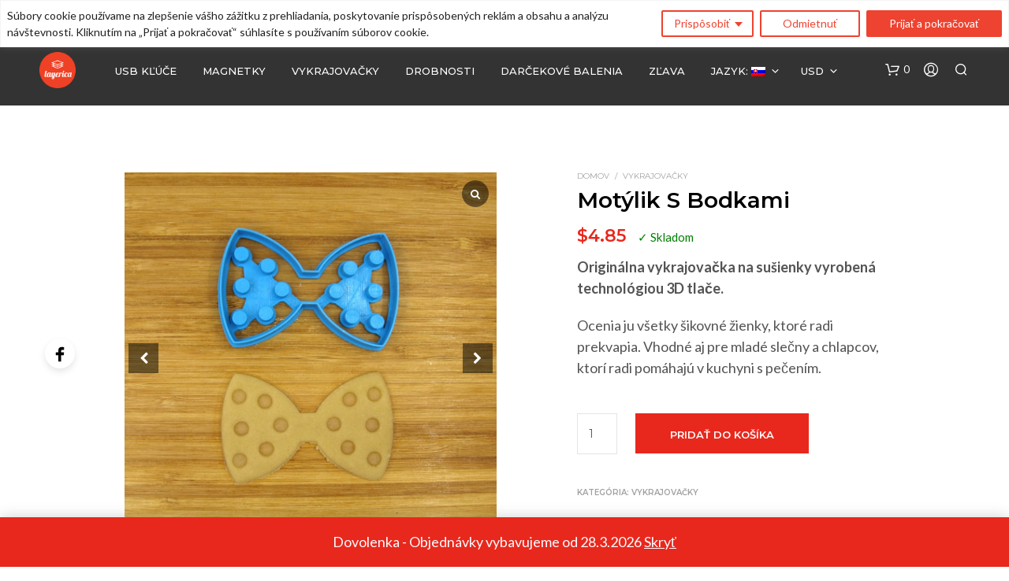

--- FILE ---
content_type: text/html; charset=UTF-8
request_url: https://www.layerica.sk/produkt/motylik-s-bodkami/
body_size: 50484
content:
<!DOCTYPE html>
<!--[if IE 9]>
<html class="ie ie9" dir="ltr" lang="sk-SK" prefix="og: https://ogp.me/ns#">
<![endif]-->
<html dir="ltr" lang="sk-SK" prefix="og: https://ogp.me/ns#">
<head>
<meta charset="UTF-8">
<meta name="viewport" content="width=device-width, initial-scale=1.0">
<link rel="profile" href="http://gmpg.org/xfn/11">
<link rel="pingback" href="https://www.layerica.sk/xmlrpc.php">
<title>Motýlik s bodkami | Layerica</title>
<style>img:is([sizes="auto" i], [sizes^="auto," i]) { contain-intrinsic-size: 3000px 1500px }</style>
<meta name="robots" content="max-image-preview:large"/>
<link rel="canonical" href="https://www.layerica.sk/produkt/motylik-s-bodkami/"/>
<meta name="generator" content="All in One SEO (AIOSEO) 4.8.1.1"/>
<meta property="og:locale" content="sk_SK"/>
<meta property="og:site_name" content="Layerica"/>
<meta property="og:type" content="article"/>
<meta property="og:title" content="Motýlik s bodkami | Layerica"/>
<meta property="og:url" content="https://www.layerica.sk/produkt/motylik-s-bodkami/"/>
<meta property="og:image" content="https://static.layerica.sk/wp-content/uploads/2016/06/kubo.png"/>
<meta property="og:image:secure_url" content="https://static.layerica.sk/wp-content/uploads/2016/06/kubo.png"/>
<meta property="og:image:width" content="1000"/>
<meta property="og:image:height" content="1000"/>
<meta property="article:published_time" content="2016-05-06T11:26:59+00:00"/>
<meta property="article:modified_time" content="2021-09-15T19:54:20+00:00"/>
<meta property="article:publisher" content="https://facebook.com/layerica"/>
<meta name="twitter:card" content="summary"/>
<meta name="twitter:title" content="Motýlik s bodkami | Layerica"/>
<meta name="twitter:image" content="https://static.layerica.sk/wp-content/uploads/2016/06/kubo.png"/>
<script type="application/ld+json" class="aioseo-schema">
			{"@context":"https:\/\/schema.org","@graph":[{"@type":"BreadcrumbList","@id":"https:\/\/www.layerica.sk\/produkt\/motylik-s-bodkami\/#breadcrumblist","itemListElement":[{"@type":"ListItem","@id":"https:\/\/www.layerica.sk\/#listItem","position":1,"name":"Home","item":"https:\/\/www.layerica.sk\/","nextItem":{"@type":"ListItem","@id":"https:\/\/www.layerica.sk\/produkt\/motylik-s-bodkami\/#listItem","name":"Mot\u00fdlik s bodkami"}},{"@type":"ListItem","@id":"https:\/\/www.layerica.sk\/produkt\/motylik-s-bodkami\/#listItem","position":2,"name":"Mot\u00fdlik s bodkami","previousItem":{"@type":"ListItem","@id":"https:\/\/www.layerica.sk\/#listItem","name":"Home"}}]},{"@type":"ItemPage","@id":"https:\/\/www.layerica.sk\/produkt\/motylik-s-bodkami\/#itempage","url":"https:\/\/www.layerica.sk\/produkt\/motylik-s-bodkami\/","name":"Mot\u00fdlik s bodkami | Layerica","inLanguage":"sk-SK","isPartOf":{"@id":"https:\/\/www.layerica.sk\/#website"},"breadcrumb":{"@id":"https:\/\/www.layerica.sk\/produkt\/motylik-s-bodkami\/#breadcrumblist"},"image":{"@type":"ImageObject","url":"https:\/\/static.layerica.sk\/wp-content\/uploads\/2016\/05\/motylik-s-bodkami1.jpg","@id":"https:\/\/www.layerica.sk\/produkt\/motylik-s-bodkami\/#mainImage","width":1000,"height":1000,"caption":"OLYMPUS DIGITAL CAMERA"},"primaryImageOfPage":{"@id":"https:\/\/www.layerica.sk\/produkt\/motylik-s-bodkami\/#mainImage"},"datePublished":"2016-05-06T12:26:59+01:00","dateModified":"2021-09-15T20:54:20+01:00"},{"@type":"Organization","@id":"https:\/\/www.layerica.sk\/#organization","name":"Layerica","description":"origin\u00e1lne dar\u010deky na ka\u017ed\u00fa pr\u00edle\u017eitos\u0165 vyroben\u00e9 technol\u00f3giu 3D tla\u010de","url":"https:\/\/www.layerica.sk\/","logo":{"@type":"ImageObject","url":"https:\/\/static.layerica.sk\/wp-content\/uploads\/2016\/05\/layerica-logo-transparent-sm.png","@id":"https:\/\/www.layerica.sk\/produkt\/motylik-s-bodkami\/#organizationLogo","width":128,"height":128},"image":{"@id":"https:\/\/www.layerica.sk\/produkt\/motylik-s-bodkami\/#organizationLogo"},"sameAs":["https:\/\/instagram.com\/layerica"]},{"@type":"WebSite","@id":"https:\/\/www.layerica.sk\/#website","url":"https:\/\/www.layerica.sk\/","name":"Layerica","description":"origin\u00e1lne dar\u010deky na ka\u017ed\u00fa pr\u00edle\u017eitos\u0165 vyroben\u00e9 technol\u00f3giu 3D tla\u010de","inLanguage":"sk-SK","publisher":{"@id":"https:\/\/www.layerica.sk\/#organization"}}]}
		</script>
<script data-cfasync="false" data-pagespeed-no-defer>
	    window.dataLayerPYS = window.dataLayerPYS || [];
	</script>
<link href="https://fonts.googleapis.com" rel="preconnect" crossorigin><link href="https://www.gstatic.com" rel="preconnect" crossorigin><link href="https://www.googletagmanager.com" rel="preconnect"><link href="https://www.google.com" rel="preconnect"><link href="https://connect.facebook.net/en_US/fbevents.js" rel="preconnect" as="script"><link href="https://www.google-analytics.com" rel="preconnect"><link href="https://www.facebook.com" rel="preconnect"><link href="https://p.layerica.sk" rel="preconnect"><link href="https://static.layerica.sk" rel="preconnect"><link href="https:////fonts.googleapis.com/css?display=swap&family=Montserrat%3A400%2C500%2C600%2C700%2C400italic%2C700italic" rel="preload" as="font" crossorigin><link href="https://fonts.googleapis.com/css?display=swap&family=Lato%3A400%2C500%2C600%2C700%2C400italic%2C700italic" rel="preload" as="font" crossorigin><script type='application/javascript' id='pys-version-script'>console.log('PixelYourSite Free version 10.2.0.2');</script>
<link rel="alternate" type="application/rss+xml" title="RSS kanál: Layerica &raquo;" href="https://www.layerica.sk/feed/"/>
<link rel="alternate" type="application/rss+xml" title="RSS kanál komentárov webu Layerica &raquo;" href="https://www.layerica.sk/comments/feed/"/>
<link rel="alternate" type="application/rss+xml" title="RSS kanál komentárov webu Layerica &raquo; ku článku Motýlik s bodkami" href="https://www.layerica.sk/produkt/motylik-s-bodkami/feed/"/>
<link rel='stylesheet' id='wp-block-library-css' href='https://static.layerica.sk/wp-includes/css/dist/block-library/style.min.css?ver=6.8.3' type='text/css' media='all'/>
<style id='wp-block-library-theme-inline-css' type='text/css'>
.wp-block-audio :where(figcaption){color:#555;font-size:13px;text-align:center}.is-dark-theme .wp-block-audio :where(figcaption){color:#ffffffa6}.wp-block-audio{margin:0 0 1em}.wp-block-code{border:1px solid #ccc;border-radius:4px;font-family:Menlo,Consolas,monaco,monospace;padding:.8em 1em}.wp-block-embed :where(figcaption){color:#555;font-size:13px;text-align:center}.is-dark-theme .wp-block-embed :where(figcaption){color:#ffffffa6}.wp-block-embed{margin:0 0 1em}.blocks-gallery-caption{color:#555;font-size:13px;text-align:center}.is-dark-theme .blocks-gallery-caption{color:#ffffffa6}:root :where(.wp-block-image figcaption){color:#555;font-size:13px;text-align:center}.is-dark-theme :root :where(.wp-block-image figcaption){color:#ffffffa6}.wp-block-image{margin:0 0 1em}.wp-block-pullquote{border-bottom:4px solid;border-top:4px solid;color:currentColor;margin-bottom:1.75em}.wp-block-pullquote cite,.wp-block-pullquote footer,.wp-block-pullquote__citation{color:currentColor;font-size:.8125em;font-style:normal;text-transform:uppercase}.wp-block-quote{border-left:.25em solid;margin:0 0 1.75em;padding-left:1em}.wp-block-quote cite,.wp-block-quote footer{color:currentColor;font-size:.8125em;font-style:normal;position:relative}.wp-block-quote:where(.has-text-align-right){border-left:none;border-right:.25em solid;padding-left:0;padding-right:1em}.wp-block-quote:where(.has-text-align-center){border:none;padding-left:0}.wp-block-quote.is-large,.wp-block-quote.is-style-large,.wp-block-quote:where(.is-style-plain){border:none}.wp-block-search .wp-block-search__label{font-weight:700}.wp-block-search__button{border:1px solid #ccc;padding:.375em .625em}:where(.wp-block-group.has-background){padding:1.25em 2.375em}.wp-block-separator.has-css-opacity{opacity:.4}.wp-block-separator{border:none;border-bottom:2px solid;margin-left:auto;margin-right:auto}.wp-block-separator.has-alpha-channel-opacity{opacity:1}.wp-block-separator:not(.is-style-wide):not(.is-style-dots){width:100px}.wp-block-separator.has-background:not(.is-style-dots){border-bottom:none;height:1px}.wp-block-separator.has-background:not(.is-style-wide):not(.is-style-dots){height:2px}.wp-block-table{margin:0 0 1em}.wp-block-table td,.wp-block-table th{word-break:normal}.wp-block-table :where(figcaption){color:#555;font-size:13px;text-align:center}.is-dark-theme .wp-block-table :where(figcaption){color:#ffffffa6}.wp-block-video :where(figcaption){color:#555;font-size:13px;text-align:center}.is-dark-theme .wp-block-video :where(figcaption){color:#ffffffa6}.wp-block-video{margin:0 0 1em}:root :where(.wp-block-template-part.has-background){margin-bottom:0;margin-top:0;padding:1.25em 2.375em}
</style>
<style id='classic-theme-styles-inline-css' type='text/css'>
/*! This file is auto-generated */
.wp-block-button__link{color:#fff;background-color:#32373c;border-radius:9999px;box-shadow:none;text-decoration:none;padding:calc(.667em + 2px) calc(1.333em + 2px);font-size:1.125em}.wp-block-file__button{background:#32373c;color:#fff;text-decoration:none}
</style>
<style id='global-styles-inline-css' type='text/css'>
:root{--wp--preset--aspect-ratio--square: 1;--wp--preset--aspect-ratio--4-3: 4/3;--wp--preset--aspect-ratio--3-4: 3/4;--wp--preset--aspect-ratio--3-2: 3/2;--wp--preset--aspect-ratio--2-3: 2/3;--wp--preset--aspect-ratio--16-9: 16/9;--wp--preset--aspect-ratio--9-16: 9/16;--wp--preset--color--black: #000000;--wp--preset--color--cyan-bluish-gray: #abb8c3;--wp--preset--color--white: #ffffff;--wp--preset--color--pale-pink: #f78da7;--wp--preset--color--vivid-red: #cf2e2e;--wp--preset--color--luminous-vivid-orange: #ff6900;--wp--preset--color--luminous-vivid-amber: #fcb900;--wp--preset--color--light-green-cyan: #7bdcb5;--wp--preset--color--vivid-green-cyan: #00d084;--wp--preset--color--pale-cyan-blue: #8ed1fc;--wp--preset--color--vivid-cyan-blue: #0693e3;--wp--preset--color--vivid-purple: #9b51e0;--wp--preset--gradient--vivid-cyan-blue-to-vivid-purple: linear-gradient(135deg,rgba(6,147,227,1) 0%,rgb(155,81,224) 100%);--wp--preset--gradient--light-green-cyan-to-vivid-green-cyan: linear-gradient(135deg,rgb(122,220,180) 0%,rgb(0,208,130) 100%);--wp--preset--gradient--luminous-vivid-amber-to-luminous-vivid-orange: linear-gradient(135deg,rgba(252,185,0,1) 0%,rgba(255,105,0,1) 100%);--wp--preset--gradient--luminous-vivid-orange-to-vivid-red: linear-gradient(135deg,rgba(255,105,0,1) 0%,rgb(207,46,46) 100%);--wp--preset--gradient--very-light-gray-to-cyan-bluish-gray: linear-gradient(135deg,rgb(238,238,238) 0%,rgb(169,184,195) 100%);--wp--preset--gradient--cool-to-warm-spectrum: linear-gradient(135deg,rgb(74,234,220) 0%,rgb(151,120,209) 20%,rgb(207,42,186) 40%,rgb(238,44,130) 60%,rgb(251,105,98) 80%,rgb(254,248,76) 100%);--wp--preset--gradient--blush-light-purple: linear-gradient(135deg,rgb(255,206,236) 0%,rgb(152,150,240) 100%);--wp--preset--gradient--blush-bordeaux: linear-gradient(135deg,rgb(254,205,165) 0%,rgb(254,45,45) 50%,rgb(107,0,62) 100%);--wp--preset--gradient--luminous-dusk: linear-gradient(135deg,rgb(255,203,112) 0%,rgb(199,81,192) 50%,rgb(65,88,208) 100%);--wp--preset--gradient--pale-ocean: linear-gradient(135deg,rgb(255,245,203) 0%,rgb(182,227,212) 50%,rgb(51,167,181) 100%);--wp--preset--gradient--electric-grass: linear-gradient(135deg,rgb(202,248,128) 0%,rgb(113,206,126) 100%);--wp--preset--gradient--midnight: linear-gradient(135deg,rgb(2,3,129) 0%,rgb(40,116,252) 100%);--wp--preset--font-size--small: 13px;--wp--preset--font-size--medium: 20px;--wp--preset--font-size--large: 36px;--wp--preset--font-size--x-large: 42px;--wp--preset--spacing--20: 0.44rem;--wp--preset--spacing--30: 0.67rem;--wp--preset--spacing--40: 1rem;--wp--preset--spacing--50: 1.5rem;--wp--preset--spacing--60: 2.25rem;--wp--preset--spacing--70: 3.38rem;--wp--preset--spacing--80: 5.06rem;--wp--preset--shadow--natural: 6px 6px 9px rgba(0, 0, 0, 0.2);--wp--preset--shadow--deep: 12px 12px 50px rgba(0, 0, 0, 0.4);--wp--preset--shadow--sharp: 6px 6px 0px rgba(0, 0, 0, 0.2);--wp--preset--shadow--outlined: 6px 6px 0px -3px rgba(255, 255, 255, 1), 6px 6px rgba(0, 0, 0, 1);--wp--preset--shadow--crisp: 6px 6px 0px rgba(0, 0, 0, 1);}:where(.is-layout-flex){gap: 0.5em;}:where(.is-layout-grid){gap: 0.5em;}body .is-layout-flex{display: flex;}.is-layout-flex{flex-wrap: wrap;align-items: center;}.is-layout-flex > :is(*, div){margin: 0;}body .is-layout-grid{display: grid;}.is-layout-grid > :is(*, div){margin: 0;}:where(.wp-block-columns.is-layout-flex){gap: 2em;}:where(.wp-block-columns.is-layout-grid){gap: 2em;}:where(.wp-block-post-template.is-layout-flex){gap: 1.25em;}:where(.wp-block-post-template.is-layout-grid){gap: 1.25em;}.has-black-color{color: var(--wp--preset--color--black) !important;}.has-cyan-bluish-gray-color{color: var(--wp--preset--color--cyan-bluish-gray) !important;}.has-white-color{color: var(--wp--preset--color--white) !important;}.has-pale-pink-color{color: var(--wp--preset--color--pale-pink) !important;}.has-vivid-red-color{color: var(--wp--preset--color--vivid-red) !important;}.has-luminous-vivid-orange-color{color: var(--wp--preset--color--luminous-vivid-orange) !important;}.has-luminous-vivid-amber-color{color: var(--wp--preset--color--luminous-vivid-amber) !important;}.has-light-green-cyan-color{color: var(--wp--preset--color--light-green-cyan) !important;}.has-vivid-green-cyan-color{color: var(--wp--preset--color--vivid-green-cyan) !important;}.has-pale-cyan-blue-color{color: var(--wp--preset--color--pale-cyan-blue) !important;}.has-vivid-cyan-blue-color{color: var(--wp--preset--color--vivid-cyan-blue) !important;}.has-vivid-purple-color{color: var(--wp--preset--color--vivid-purple) !important;}.has-black-background-color{background-color: var(--wp--preset--color--black) !important;}.has-cyan-bluish-gray-background-color{background-color: var(--wp--preset--color--cyan-bluish-gray) !important;}.has-white-background-color{background-color: var(--wp--preset--color--white) !important;}.has-pale-pink-background-color{background-color: var(--wp--preset--color--pale-pink) !important;}.has-vivid-red-background-color{background-color: var(--wp--preset--color--vivid-red) !important;}.has-luminous-vivid-orange-background-color{background-color: var(--wp--preset--color--luminous-vivid-orange) !important;}.has-luminous-vivid-amber-background-color{background-color: var(--wp--preset--color--luminous-vivid-amber) !important;}.has-light-green-cyan-background-color{background-color: var(--wp--preset--color--light-green-cyan) !important;}.has-vivid-green-cyan-background-color{background-color: var(--wp--preset--color--vivid-green-cyan) !important;}.has-pale-cyan-blue-background-color{background-color: var(--wp--preset--color--pale-cyan-blue) !important;}.has-vivid-cyan-blue-background-color{background-color: var(--wp--preset--color--vivid-cyan-blue) !important;}.has-vivid-purple-background-color{background-color: var(--wp--preset--color--vivid-purple) !important;}.has-black-border-color{border-color: var(--wp--preset--color--black) !important;}.has-cyan-bluish-gray-border-color{border-color: var(--wp--preset--color--cyan-bluish-gray) !important;}.has-white-border-color{border-color: var(--wp--preset--color--white) !important;}.has-pale-pink-border-color{border-color: var(--wp--preset--color--pale-pink) !important;}.has-vivid-red-border-color{border-color: var(--wp--preset--color--vivid-red) !important;}.has-luminous-vivid-orange-border-color{border-color: var(--wp--preset--color--luminous-vivid-orange) !important;}.has-luminous-vivid-amber-border-color{border-color: var(--wp--preset--color--luminous-vivid-amber) !important;}.has-light-green-cyan-border-color{border-color: var(--wp--preset--color--light-green-cyan) !important;}.has-vivid-green-cyan-border-color{border-color: var(--wp--preset--color--vivid-green-cyan) !important;}.has-pale-cyan-blue-border-color{border-color: var(--wp--preset--color--pale-cyan-blue) !important;}.has-vivid-cyan-blue-border-color{border-color: var(--wp--preset--color--vivid-cyan-blue) !important;}.has-vivid-purple-border-color{border-color: var(--wp--preset--color--vivid-purple) !important;}.has-vivid-cyan-blue-to-vivid-purple-gradient-background{background: var(--wp--preset--gradient--vivid-cyan-blue-to-vivid-purple) !important;}.has-light-green-cyan-to-vivid-green-cyan-gradient-background{background: var(--wp--preset--gradient--light-green-cyan-to-vivid-green-cyan) !important;}.has-luminous-vivid-amber-to-luminous-vivid-orange-gradient-background{background: var(--wp--preset--gradient--luminous-vivid-amber-to-luminous-vivid-orange) !important;}.has-luminous-vivid-orange-to-vivid-red-gradient-background{background: var(--wp--preset--gradient--luminous-vivid-orange-to-vivid-red) !important;}.has-very-light-gray-to-cyan-bluish-gray-gradient-background{background: var(--wp--preset--gradient--very-light-gray-to-cyan-bluish-gray) !important;}.has-cool-to-warm-spectrum-gradient-background{background: var(--wp--preset--gradient--cool-to-warm-spectrum) !important;}.has-blush-light-purple-gradient-background{background: var(--wp--preset--gradient--blush-light-purple) !important;}.has-blush-bordeaux-gradient-background{background: var(--wp--preset--gradient--blush-bordeaux) !important;}.has-luminous-dusk-gradient-background{background: var(--wp--preset--gradient--luminous-dusk) !important;}.has-pale-ocean-gradient-background{background: var(--wp--preset--gradient--pale-ocean) !important;}.has-electric-grass-gradient-background{background: var(--wp--preset--gradient--electric-grass) !important;}.has-midnight-gradient-background{background: var(--wp--preset--gradient--midnight) !important;}.has-small-font-size{font-size: var(--wp--preset--font-size--small) !important;}.has-medium-font-size{font-size: var(--wp--preset--font-size--medium) !important;}.has-large-font-size{font-size: var(--wp--preset--font-size--large) !important;}.has-x-large-font-size{font-size: var(--wp--preset--font-size--x-large) !important;}
:where(.wp-block-post-template.is-layout-flex){gap: 1.25em;}:where(.wp-block-post-template.is-layout-grid){gap: 1.25em;}
:where(.wp-block-columns.is-layout-flex){gap: 2em;}:where(.wp-block-columns.is-layout-grid){gap: 2em;}
:root :where(.wp-block-pullquote){font-size: 1.5em;line-height: 1.6;}
</style>
<link rel='stylesheet' id='contact-form-7-css' href='https://static.layerica.sk/wp-content/plugins/contact-form-7/includes/css/styles.css?ver=6.0.6' type='text/css' media='all'/>
<link rel='stylesheet' id='hookmeup-css' href='https://static.layerica.sk/wp-content/plugins/hookmeup/public/assets/css/hmu-public.css?ver=1.2.1' type='text/css' media='all'/>
<link rel='stylesheet' id='layerica-css' href='https://static.layerica.sk/wp-content/plugins/layerica/public/css/plugin-name-public.css?ver=1.0.24' type='text/css' media='all'/>
<link rel='stylesheet' id='wc-aelia-cs-frontend-css' href='https://static.layerica.sk/wp-content/plugins/woocommerce-aelia-currencyswitcher/src/design/css/frontend.css?ver=4.13.7.220501' type='text/css' media='all'/>
<link rel='stylesheet' id='woocommerce-layout-css' href='https://static.layerica.sk/wp-content/plugins/woocommerce/assets/css/woocommerce-layout.css?ver=9.8.6' type='text/css' media='all'/>
<link rel='stylesheet' id='woocommerce-smallscreen-css' href='https://static.layerica.sk/wp-content/plugins/woocommerce/assets/css/woocommerce-smallscreen.css?ver=9.8.6' type='text/css' media='only screen and (max-width: 767px)'/>
<link rel='stylesheet' id='woocommerce-general-css' href='https://static.layerica.sk/wp-content/plugins/woocommerce/assets/css/woocommerce.css?ver=9.8.6' type='text/css' media='all'/>
<style id='woocommerce-inline-inline-css' type='text/css'>
.woocommerce form .form-row .required { visibility: visible; }
</style>
<link rel='stylesheet' id='brands-styles-css' href='https://static.layerica.sk/wp-content/plugins/woocommerce/assets/css/brands.css?ver=9.8.6' type='text/css' media='all'/>
<link rel='stylesheet' id='animate-css' href='https://static.layerica.sk/wp-content/themes/shopkeeper/css/vendor/animate.css?ver=1.0.0' type='text/css' media='all'/>
<link rel='stylesheet' id='fresco-css' href='https://static.layerica.sk/wp-content/themes/shopkeeper/css/vendor/fresco/fresco.css?ver=2.3.0' type='text/css' media='all'/>
<link rel='stylesheet' id='shopkeeper-mixed-plugins-styles-css' href='https://static.layerica.sk/wp-content/themes/shopkeeper/css/plugins/misc.css?ver=7.3' type='text/css' media='all'/>
<link rel='stylesheet' id='shopkeeper-wc-cart-css' href='https://static.layerica.sk/wp-content/themes/shopkeeper/css/public/wc-cart.css?ver=7.3' type='text/css' media='all'/>
<link rel='stylesheet' id='shopkeeper-product-card-animation-css' href='https://static.layerica.sk/wp-content/themes/shopkeeper/css/public/misc-product-card-animation.css?ver=7.3' type='text/css' media='all'/>
<link rel='stylesheet' id='shopkeeper-wc-product-layout-default-css' href='https://static.layerica.sk/wp-content/themes/shopkeeper/css/public/wc-product-layout-default.css?ver=7.3' type='text/css' media='all'/>
<link rel='stylesheet' id='shopkeeper-wc-product-mobile-css' href='https://static.layerica.sk/wp-content/themes/shopkeeper/css/public/wc-product-mobile.css?ver=7.3' type='text/css' media='all'/>
<link rel='stylesheet' id='sk-social-media-styles-css' href='https://static.layerica.sk/wp-content/plugins/shopkeeper-extender/includes/social-media/assets/css/social-media.min.css?ver=6.8.3' type='text/css' media='all'/>
<link rel='stylesheet' id='sk-social-sharing-styles-css' href='https://static.layerica.sk/wp-content/plugins/shopkeeper-extender/includes/social-sharing/assets/css/social-sharing.min.css?ver=6.8.3' type='text/css' media='all'/>
<link rel='stylesheet' id='getbowtied-custom-notifications-styles-css' href='https://static.layerica.sk/wp-content/themes/shopkeeper/inc/notifications/custom/assets/css/style.css?ver=7.3' type='text/css' media='all'/>
<link rel='stylesheet' id='sp_wcgs-fontello-fontende-icons-css' href='https://static.layerica.sk/wp-content/plugins/gallery-slider-for-woocommerce/public/css/fontello.min.css?ver=2.2.1' type='text/css' media='all'/>
<link rel='stylesheet' id='wcgs-swiper-css' href='https://static.layerica.sk/wp-content/plugins/gallery-slider-for-woocommerce/public/css/swiper.min.css?ver=2.2.1' type='text/css' media='all'/>
<link rel='stylesheet' id='wcgs-fancybox-css' href='https://static.layerica.sk/wp-content/plugins/gallery-slider-for-woocommerce/public/css/jquery.fancybox.min.css?ver=2.2.1' type='text/css' media='all'/>
<link rel='stylesheet' id='woo-gallery-slider-css' href='https://static.layerica.sk/wp-content/plugins/gallery-slider-for-woocommerce/public/css/woo-gallery-slider-public.min.css?ver=2.2.1' type='text/css' media='all'/>
<style id='woo-gallery-slider-inline-css' type='text/css'>
@media screen and (min-width:992px ){#wpgs-gallery.wcgs-woocommerce-product-gallery {max-width: 100%;}#wpgs-gallery.wcgs-woocommerce-product-gallery:has( + .summary ) {max-width: 50%;} #wpgs-gallery.wcgs-woocommerce-product-gallery+.summary { max-width: calc(50% - 50px); } }#wpgs-gallery .gallery-navigation-carousel-wrapper {-ms-flex-order: 2 !important;order: 2 !important;margin-top: 6px;;}#wpgs-gallery .wcgs-carousel .wcgs-spswiper-arrow {font-size: 16px;}#wpgs-gallery .wcgs-carousel .wcgs-spswiper-arrow:before,#wpgs-gallery .wcgs-carousel .wcgs-spswiper-arrow:before {font-size: 16px;color: #fff;line-height: unset;}#wpgs-gallery.wcgs-woocommerce-product-gallery .wcgs-carousel .wcgs-slider-image {border-radius: 0px;}#wpgs-gallery .wcgs-carousel .wcgs-spswiper-arrow,#wpgs-gallery .wcgs-carousel .wcgs-spswiper-arrow{background-color: rgba(0, 0, 0, .5);border-radius: 0px;}#wpgs-gallery .wcgs-carousel .wcgs-spswiper-arrow:hover, #wpgs-gallery .wcgs-carousel .wcgs-spswiper-arrow:hover {background-color: rgba(0, 0, 0, .85);}#wpgs-gallery .wcgs-carousel .wcgs-spswiper-arrow:hover::before, #wpgs-gallery .wcgs-carousel .wcgs-spswiper-arrow:hover::before{ color: #fff;}#wpgs-gallery .spswiper-pagination .spswiper-pagination-bullet {background-color: rgba(115, 119, 121, 0.5);}#wpgs-gallery .spswiper-pagination .spswiper-pagination-bullet.spswiper-pagination-bullet-active {background-color: rgba(115, 119, 121, 0.8);}#wpgs-gallery .wcgs-lightbox .sp_wgs-lightbox {color: #fff;background-color: rgba(0, 0, 0, 0.5);font-size: px;}#wpgs-gallery .wcgs-lightbox .sp_wgs-lightbox:hover {color: #fff;background-color: rgba(0, 0, 0, 0.8);}#wpgs-gallery .gallery-navigation-carousel .wcgs-spswiper-arrow {background-color: rgba(0, 0, 0, 0.5);}#wpgs-gallery .gallery-navigation-carousel .wcgs-spswiper-arrow:before{font-size: 12px;color: #fff;}#wpgs-gallery .gallery-navigation-carousel .wcgs-spswiper-arrow:hover {background-color: rgba(0, 0, 0, 0.8);}#wpgs-gallery .gallery-navigation-carousel .wcgs-spswiper-arrow:hover::before{color: #fff;}#wpgs-gallery .wcgs-thumb.spswiper-slide-thumb-active.wcgs-thumb img {border: 1px solid #ed4330;}#wpgs-gallery .wcgs-thumb.spswiper-slide:hover img,#wpgs-gallery .wcgs-thumb.spswiper-slide-thumb-active.wcgs-thumb:hover img {border-color: #ed4330;}#wpgs-gallery .wcgs-thumb.spswiper-slide img {border: 1px solid #dddddd;border-radius: 0px;}#wpgs-gallery {margin-bottom: 30px;max-width: 50%;}#wpgs-gallery .gallery-navigation-carousel.vertical .wcgs-thumb {padding: 0 3px;}.fancybox-caption__body {color: #ffffff;font-size: 14px;}.fancybox-bg {background: #1e1e1e !important;}
</style>
<link rel='stylesheet' id='shopkeeper-google-main-font-css' href='//fonts.googleapis.com/css?display=swap&#038;family=Montserrat%3A400%2C500%2C600%2C700%2C400italic%2C700italic&#038;ver=7.3' type='text/css' media='all'/>
<link rel='stylesheet' id='shopkeeper-google-body-font-css' href='//fonts.googleapis.com/css?display=swap&#038;family=Lato%3A400%2C500%2C600%2C700%2C400italic%2C700italic&#038;ver=7.3' type='text/css' media='all'/>
<link rel='stylesheet' id='shopkeeper-icon-font-css' href='https://static.layerica.sk/wp-content/themes/shopkeeper/inc/fonts/shopkeeper-icon-font/style.css?ver=7.3' type='text/css' media='all'/>
<link rel='stylesheet' id='shopkeeper-styles-css' href='https://static.layerica.sk/wp-content/themes/shopkeeper/css/styles.css?ver=7.3' type='text/css' media='all'/>
<style id='shopkeeper-styles-inline-css' type='text/css'>
 .st-content, .categories_grid .category_name, .cd-top, .product_socials_wrapper .product_socials_wrapper_inner a, .product_navigation #nav-below .product-nav-next a, .product_navigation #nav-below .product-nav-previous a{background-color:#fff}.categories_grid .category_item:hover .category_name{color:#fff}h1, h2, h3, h4, h5, h6, .comments-title, .comment-author, #reply-title, .site-footer .widget-title, .accordion_title, .ui-tabs-anchor, .products .button, .site-title a, .post_meta_archive a, .post_meta a, .post_tags a, #nav-below a, .list_categories a, .list_shop_categories a, .main-navigation > ul > li > a, .main-navigation .mega-menu > ul > li > a, .more-link, .top-page-excerpt, .select2-search input, .product_after_shop_loop_buttons a, .woocommerce .products-grid a.button, .page-numbers, input.qty, .button, button, .button_text, input[type="button"], input[type="reset"], input[type="submit"], button[type="submit"], .woocommerce a.button, .woocommerce-page a.button, .woocommerce button.button, .woocommerce-page button.button, .woocommerce input.button, .woocommerce-page input.button, .woocommerce #respond input#submit, .woocommerce-page #respond input#submit, .woocommerce #content input.button, .woocommerce-page #content input.button, .woocommerce a.button.alt, .woocommerce button.button.alt, .woocommerce input.button.alt, .woocommerce #respond input#submit.alt, .woocommerce #content input.button.alt, .woocommerce-page a.button.alt, .woocommerce-page button.button.alt, .woocommerce-page input.button.alt, .woocommerce-page #respond input#submit.alt, .woocommerce-page #content input.button.alt, .yith-wcwl-wishlistexistsbrowse.show a, .share-product-text, .tabs > li > a, label, .shopkeeper_new_product, .comment-respond label, .product_meta_title, .woocommerce table.shop_table th, .woocommerce-page table.shop_table th, #map_button, .woocommerce .cart-collaterals .cart_totals tr.order-total td strong, .woocommerce-page .cart-collaterals .cart_totals tr.order-total td strong, .cart-wishlist-empty, .wishlist-empty, .cart-empty, .return-to-shop .wc-backward, .order-number a, .post-edit-link, .from_the_blog_title, .icon_box_read_more, .vc_pie_chart_value, .shortcode_banner_simple_bullet, .shortcode_banner_simple_height_bullet, .product-category .woocommerce-loop-category__title, .categories_grid .category_name, .woocommerce span.onsale, .woocommerce-page span.onsale, .out_of_stock_badge_single, .out_of_stock_badge_loop, .page-numbers, .post-nav-links span, .post-nav-links a, .add_to_wishlist, .yith-wcwl-wishlistaddedbrowse, .yith-wcwl-wishlistexistsbrowse, .filters-group, .product-name, .product-quantity, .product-total, .download-product a, .woocommerce-order-details table tfoot th, .woocommerce-order-details table tfoot td, .woocommerce .woocommerce-order-downloads table tbody td:before, .woocommerce table.woocommerce-MyAccount-orders td:before, .widget h3, .widget .total .amount, .wishlist-in-stock, .wishlist-out-of-stock, .comment-reply-link, .comment-edit-link, .widget_calendar table thead tr th, .page-type, .mobile-navigation a, table thead tr th, .portfolio_single_list_cat, .portfolio-categories, .shipping-calculator-button, .vc_btn, .vc_btn2, .vc_btn3, .account-tab-item .account-tab-link, .account-tab-list .sep, ul.order_details li, ul.order_details.bacs_details li, .widget_calendar caption, .widget_recent_comments li a, .edit-account legend, .widget_shopping_cart li.empty, .cart-collaterals .cart_totals .shop_table .order-total .woocommerce-Price-amount, .woocommerce table.cart .cart_item td a, .woocommerce #content table.cart .cart_item td a, .woocommerce-page table.cart .cart_item td a, .woocommerce-page #content table.cart .cart_item td a, .woocommerce table.cart .cart_item td span, .woocommerce #content table.cart .cart_item td span, .woocommerce-page table.cart .cart_item td span, .woocommerce-page #content table.cart .cart_item td span, .woocommerce-MyAccount-navigation ul li, .woocommerce-info.wc_points_rewards_earn_points, .woocommerce-info, .woocommerce-error, .woocommerce-message, .woocommerce .cart-collaterals .cart_totals .cart-subtotal th, .woocommerce-page .cart-collaterals .cart_totals .cart-subtotal th, .woocommerce .cart-collaterals .cart_totals tr.shipping th, .woocommerce-page .cart-collaterals .cart_totals tr.shipping th, .woocommerce .cart-collaterals .cart_totals tr.order-total th, .woocommerce-page .cart-collaterals .cart_totals tr.order-total th, .woocommerce .cart-collaterals .cart_totals h2, .woocommerce .cart-collaterals .cross-sells h2, .woocommerce-cart #content table.cart td.actions .coupon #coupon_code, form.checkout_coupon #coupon_code, .woocommerce-checkout .woocommerce-info, .shopkeeper_checkout_coupon, .shopkeeper_checkout_login, .minicart-message, .woocommerce .woocommerce-checkout-review-order table.shop_table tfoot td, .woocommerce .woocommerce-checkout-review-order table.shop_table tfoot th, .woocommerce-page .woocommerce-checkout-review-order table.shop_table tfoot td, .woocommerce-page .woocommerce-checkout-review-order table.shop_table tfoot th, .no-products-info p, .getbowtied_blog_ajax_load_button a, .getbowtied_ajax_load_button a, .index-layout-2 ul.blog-posts .blog-post article .post-categories li a, .index-layout-3 .blog-posts_container ul.blog-posts .blog-post article .post-categories li a, .index-layout-2 ul.blog-posts .blog-post .post_content_wrapper .post_content .read_more, .index-layout-3 .blog-posts_container ul.blog-posts .blog-post article .post_content_wrapper .post_content .read_more, .woocommerce .woocommerce-breadcrumb, .woocommerce-page .woocommerce-breadcrumb, .woocommerce .woocommerce-breadcrumb a, .woocommerce-page .woocommerce-breadcrumb a, .product_meta, .product_meta span, .product_meta a, .product_layout_classic div.product span.price, .product_layout_classic div.product p.price, .product_layout_cascade div.product span.price, .product_layout_cascade div.product p.price, .product_layout_2 div.product span.price, .product_layout_2 div.product p.price, .product_layout_scattered div.product span.price, .product_layout_scattered div.product p.price, .product_layout_4 div.product span.price, .product_layout_4 div.product p.price, .related-products-title, .product_socials_wrapper .share-product-text, #button_offcanvas_sidebar_left .filters-text, .woocommerce-ordering select.orderby, .fr-position-text, .woocommerce-checkout-review-order .woocommerce-checkout-review-order-table tr td, .catalog-ordering .select2-container.orderby a, .catalog-ordering .select2-container span, .widget_product_categories ul li .count, .widget_layered_nav ul li .count, .woocommerce-mini-cart__empty-message, .woocommerce-ordering select.orderby, .woocommerce .cart-collaterals .cart_totals table.shop_table_responsive tr td::before, .woocommerce-page .cart-collaterals .cart_totals table.shop_table_responsive tr td::before, .login-register-container .lost-pass-link, .woocommerce-cart .cart-collaterals .cart_totals table td .amount, .wpb_wrapper .add_to_cart_inline .woocommerce-Price-amount.amount, .woocommerce-page .cart-collaterals .cart_totals tr.shipping td, .woocommerce-page .cart-collaterals .cart_totals tr.shipping td, .woocommerce .cart-collaterals .cart_totals tr.cart-discount th, .woocommerce-page .cart-collaterals .cart_totals tr.cart-discount th, .woocommerce-thankyou-order-received, .woocommerce-order-received .woocommerce table.shop_table tfoot th, .woocommerce-order-received .woocommerce-page table.shop_table tfoot th, .woocommerce-view-order .woocommerce table.shop_table tfoot th, .woocommerce-view-order .woocommerce-page table.shop_table tfoot th, .woocommerce-order-received .woocommerce table.shop_table tfoot td, .woocommerce-order-received .woocommerce-page table.shop_table tfoot td, .woocommerce-view-order .woocommerce table.shop_table tfoot td, .woocommerce-view-order .woocommerce-page table.shop_table tfoot td, .language-and-currency #top_bar_language_list > ul > li, .language-and-currency .wcml_currency_switcher > ul > li.wcml-cs-active-currency, .language-and-currency-offcanvas #top_bar_language_list > ul > li, .language-and-currency-offcanvas .wcml_currency_switcher > ul > li.wcml-cs-active-currency, .woocommerce-order-pay .woocommerce .woocommerce-form-login p.lost_password a, .woocommerce-MyAccount-content .woocommerce-orders-table__cell-order-number a, .woocommerce form.login .lost_password, .comment-reply-title, .product_content_wrapper .product_infos .out_of_stock_wrapper .out_of_stock_badge_single, .product_content_wrapper .product_infos .woocommerce-variation-availability p.stock.out-of-stock, .site-search .widget_product_search .search-field, .site-search .widget_search .search-field, .site-search .search-form .search-field, .site-search .search-text, .site-search .search-no-suggestions, .latest_posts_grid_wrapper .latest_posts_grid_title, p.has-drop-cap:not(:focus):first-letter, .paypal-button-tagline .paypal-button-text, .tinvwl_add_to_wishlist_button, .product-addon-totals, body.gbt_custom_notif .page-notifications .gbt-custom-notification-message, body.gbt_custom_notif .page-notifications .gbt-custom-notification-message *, body.gbt_custom_notif .page-notifications .product_notification_text, body.gbt_custom_notif .page-notifications .product_notification_text *, body.gbt_classic_notif .woocommerce-error a, body.gbt_classic_notif .woocommerce-info a, body.gbt_classic_notif .woocommerce-message a, body.gbt_classic_notif .woocommerce-notice a, .shop_table.cart .product-price .amount, p.has-drop-cap:first-letter, .woocommerce-result-count, .widget_price_filter .price_slider_amount, .woocommerce ul.products li.product .price, .product_content_wrapper .product_infos table.variations td.label, .woocommerce div.product form.cart .reset_variations, #powerTip, div.wcva_shop_textblock, .wcva_filter_textblock, .wcva_single_textblock, .added_to_cart, .upper a, .wp-block-woocommerce-active-filters ul.wc-block-active-filters-list li *, .wp-block-woocommerce-active-filters .wc-block-active-filters__clear-all, .product_navigation #nav-below span, .order-info mark, .top-headers-wrapper .site-header .site-header-wrapper .site-title, .mobile-navigation > ul > li > ul > li.menu-item-has-children > a, .mobile-navigation > ul > li > ul li.upper > a{font-family:"Montserrat", -apple-system, BlinkMacSystemFont, Arial, Helvetica, 'Helvetica Neue', Verdana, sans-serif}body, p, .site-navigation-top-bar, .site-title, .widget_product_search #searchsubmit, .widget_search #searchsubmit, .widget_product_search .search-submit, .widget_search .search-submit, #site-menu, .copyright_text, blockquote cite, table thead th, .recently_viewed_in_single h2, .woocommerce .cart-collaterals .cart_totals table th, .woocommerce-page .cart-collaterals .cart_totals table th, .woocommerce .cart-collaterals .shipping_calculator h2, .woocommerce-page .cart-collaterals .shipping_calculator h2, .woocommerce table.woocommerce-checkout-review-order-table tfoot th, .woocommerce-page table.woocommerce-checkout-review-order-table tfoot th, .qty, .shortcode_banner_simple_inside h4, .shortcode_banner_simple_height h4, .fr-caption, .post_meta_archive, .post_meta, .yith-wcwl-wishlistaddedbrowse .feedback, .yith-wcwl-wishlistexistsbrowse .feedback, .product-name span, .widget_calendar table tbody a, .fr-touch-caption-wrapper, .woocommerce .checkout_login p.form-row label[for="rememberme"], .wpb_widgetised_column aside ul li span.count, .woocommerce td.product-name dl.variation dt, .woocommerce td.product-name dl.variation dd, .woocommerce td.product-name dl.variation dt p, .woocommerce td.product-name dl.variation dd p, .woocommerce-page td.product-name dl.variation dt, .woocommerce-page td.product-name dl.variation dd p, .woocommerce-page td.product-name dl.variation dt p, .woocommerce .select2-container, .check_label, .woocommerce-page #payment .terms label, ul.order_details li strong, .widget_recent_comments li, .widget_shopping_cart p.total, .widget_shopping_cart p.total .amount, .mobile-navigation li ul li a, .woocommerce #payment div.payment_box p, .woocommerce-page #payment div.payment_box p, .woocommerce table.cart .cart_item td:before, .woocommerce #content table.cart .cart_item td:before, .woocommerce-page table.cart .cart_item td:before, .woocommerce-page #content table.cart .cart_item td:before, .language-and-currency #top_bar_language_list > ul > li > ul > li > a, .language-and-currency .wcml_currency_switcher > ul > li.wcml-cs-active-currency > ul.wcml-cs-submenu li a, .language-and-currency #top_bar_language_list > ul > li.menu-item-first > ul.sub-menu li.sub-menu-item span.icl_lang_sel_current, .language-and-currency-offcanvas #top_bar_language_list > ul > li > ul > li > a, .language-and-currency-offcanvas .wcml_currency_switcher > ul > li.wcml-cs-active-currency > ul.wcml-cs-submenu li a, .language-and-currency-offcanvas #top_bar_language_list > ul > li.menu-item-first > ul.sub-menu li.sub-menu-item span.icl_lang_sel_current, .woocommerce-order-pay .woocommerce .woocommerce-info, .select2-results__option, body.gbt_classic_notif .woocommerce-error, body.gbt_classic_notif .woocommerce-info, body.gbt_classic_notif .woocommerce-message, body.gbt_classic_notif .woocommerce-notice, .gbt_18_sk_editor_banner_subtitle, .gbt_18_sk_editor_slide_description_input, .woocommerce td.product-name .wc-item-meta li, .woocommerce ul.products li.product .woocommerce-loop-product__title, .product_content_wrapper .product_infos span.belowtext, .wc-block-grid__product-title, .wp-block-woocommerce-attribute-filter ul.wc-block-checkbox-list li label, .wp-block-woocommerce-active-filters ul.wc-block-active-filters-list li .wc-block-active-filters-list-item__name{font-family:"Lato", -apple-system, BlinkMacSystemFont, Arial, Helvetica, 'Helvetica Neue', Verdana, sans-serif}h1, .woocommerce h1, .woocommerce-page h1{font-size:30.797px}h2, .woocommerce h2, .woocommerce-page h2{font-size:23.101px}h3, .woocommerce h3, .woocommerce-page h3{font-size:17.329px}h4, .woocommerce h4, .woocommerce-page h4{font-size:13px}h5, .woocommerce h5, .woocommerce-page h5{font-size:9.75px}.woocommerce-account .account-tab-list .account-tab-item .account-tab-link{font-size:54.487px}.page-title.blog-listing, .woocommerce .page-title, .page-title, .single .entry-title, .woocommerce-cart .page-title, .woocommerce-checkout .page-title, .woocommerce-account .page-title{font-size:41.041px}p.has-drop-cap:first-letter{font-size:41.041px !important}.entry-title-archive, .wp-block-latest-posts li > a{font-size:30.659px}.woocommerce #content div.product .product_title, .woocommerce div.product .product_title, .woocommerce-page #content div.product .product_title, .woocommerce-page div.product .product_title{font-size:23.101px}h2.woocommerce-order-details__title, h2.woocommerce-column__title, h2.woocommerce-order-downloads__title{font-size:17.329px}.woocommerce-checkout .content-area h3, .woocommerce-edit-address h3, .woocommerce-edit-account legend{font-size:13px}@media only screen and (max-width:768px){.woocommerce-account .account-tab-list .account-tab-item .account-tab-link{font-size:30.797px}}@media only screen and (min-width:768px){h1, .woocommerce h1, .woocommerce-page h1{font-size:54.487px}h2, .woocommerce h2, .woocommerce-page h2{font-size:40.871px}h3, .woocommerce h3, .woocommerce-page h3{font-size:30.659px}h4, .woocommerce h4, .woocommerce-page h4{font-size:23px}h5, .woocommerce h5, .woocommerce-page h5{font-size:17.25px}.page-title.blog-listing, .woocommerce .page-title, .page-title, .single .entry-title, .woocommerce-cart .page-title, .woocommerce-checkout .page-title, .woocommerce-account .page-title{font-size:72.611px}p.has-drop-cap:first-letter{font-size:72.611px !important}.entry-title-archive, .wp-block-latest-posts li > a{font-size:30.659px}.woocommerce-checkout .content-area h3, h2.woocommerce-order-details__title, h2.woocommerce-column__title, h2.woocommerce-order-downloads__title, .woocommerce-edit-address h3, .woocommerce-edit-account legend, .woocommerce-order-received h2, .fr-position-text{font-size:23px}}@media only screen and (min-width:1024px){.woocommerce #content div.product .product_title, .woocommerce div.product .product_title, .woocommerce-page #content div.product .product_title, .woocommerce-page div.product .product_title{font-size:40.871px}}@media only screen and (max-width:1023px){.woocommerce #content div.product .product_title, .woocommerce div.product .product_title, .woocommerce-page #content div.product .product_title, .woocommerce-page div.product .product_title{font-size:23.101px}}@media only screen and (min-width:1024px){p, .woocommerce table.shop_attributes th, .woocommerce-page table.shop_attributes th, .woocommerce table.shop_attributes td, .woocommerce-page table.shop_attributes td, .woocommerce-review-link, .blog-isotope .entry-content-archive, .blog-isotope .entry-content-archive *, body.gbt_classic_notif .woocommerce-message, body.gbt_classic_notif .woocommerce-error, body.gbt_classic_notif .woocommerce-info, body.gbt_classic_notif .woocommerce-notice, .woocommerce-store-notice, p.demo_store, .woocommerce-account .woocommerce-MyAccount-content table.woocommerce-MyAccount-orders td, ul li ul, ul li ol, ul, ol, dl{font-size:18px}}.woocommerce ul.order_details li strong, .fr-caption, .woocommerce-order-pay .woocommerce .woocommerce-info{font-size:18px !important}@media only screen and (min-width:768px){.woocommerce ul.products li.product .woocommerce-loop-product__title, .wc-block-grid__products .wc-block-grid__product .wc-block-grid__product-link .wc-block-grid__product-title{font-size:13px !important}}body, table tr th, table tr td, table thead tr th, blockquote p, pre, del, label, .select2-dropdown-open.select2-drop-above .select2-choice, .select2-dropdown-open.select2-drop-above .select2-choices, .select2-container, .big-select, .select.big-select, .post_meta_archive a, .post_meta a, .nav-next a, .nav-previous a, .blog-single h6, .page-description, .woocommerce #content nav.woocommerce-pagination ul li a:focus, .woocommerce #content nav.woocommerce-pagination ul li a:hover, .woocommerce #content nav.woocommerce-pagination ul li span.current, .woocommerce nav.woocommerce-pagination ul li a:focus, .woocommerce nav.woocommerce-pagination ul li a:hover, .woocommerce nav.woocommerce-pagination ul li span.current, .woocommerce-page #content nav.woocommerce-pagination ul li a:focus, .woocommerce-page #content nav.woocommerce-pagination ul li a:hover, .woocommerce-page #content nav.woocommerce-pagination ul li span.current, .woocommerce-page nav.woocommerce-pagination ul li a:focus, .woocommerce-page nav.woocommerce-pagination ul li a:hover, .woocommerce-page nav.woocommerce-pagination ul li span.current, .posts-navigation .page-numbers a:hover, .woocommerce table.shop_table th, .woocommerce-page table.shop_table th, .woocommerce-checkout .woocommerce-info, .wpb_widgetised_column .widget.widget_product_categories a:hover, .wpb_widgetised_column .widget.widget_layered_nav a:hover, .wpb_widgetised_column .widget.widget_layered_nav li, .portfolio_single_list_cat a, .gallery-caption-trigger, .widget_shopping_cart p.total, .widget_shopping_cart p.total .amount, .wpb_widgetised_column .widget_shopping_cart li.empty, .index-layout-2 ul.blog-posts .blog-post article .post-date, form.checkout_coupon #coupon_code, .woocommerce .product_infos .quantity input.qty, .woocommerce #content .product_infos .quantity input.qty, .woocommerce-page .product_infos .quantity input.qty, .woocommerce-page #content .product_infos .quantity input.qty, #button_offcanvas_sidebar_left, .fr-position-text, .quantity.custom input.custom-qty, .add_to_wishlist, .product_infos .add_to_wishlist:before, .product_infos .yith-wcwl-wishlistaddedbrowse:before, .product_infos .yith-wcwl-wishlistexistsbrowse:before, #add_payment_method #payment .payment_method_paypal .about_paypal, .woocommerce-cart #payment .payment_method_paypal .about_paypal, .woocommerce-checkout #payment .payment_method_paypal .about_paypal, #stripe-payment-data > p > a, .product-name .product-quantity, .woocommerce #payment div.payment_box, .woocommerce-order-pay #order_review .shop_table tr.order_item td.product-quantity strong, .tinvwl_add_to_wishlist_button:before, body.gbt_classic_notif .woocommerce-info, .select2-search--dropdown:after, body.gbt_classic_notif .woocommerce-notice, .woocommerce-cart #content table.cart td.actions .coupon #coupon_code, .woocommerce ul.products li.product .price del, .off-canvas .woocommerce .price del, .select2-container--default .select2-selection--multiple .select2-selection__choice__remove, .wc-block-grid__product-price.price del{color:#545454}a.woocommerce-remove-coupon:after, .fr-caption, .woocommerce-order-pay .woocommerce .woocommerce-info, body.gbt_classic_notif .woocommerce-info::before, table.shop_attributes td{color:#545454!important}.nav-previous-title, .nav-next-title{color:rgba(84,84,84,0.4)}.required{color:rgba(84,84,84,0.4) !important}.yith-wcwl-add-button, .share-product-text, .product_meta, .product_meta a, .product_meta_separator, .tob_bar_shop, .post_meta_archive, .post_meta, .wpb_widgetised_column .widget li, .wpb_widgetised_column .widget_calendar table thead tr th, .wpb_widgetised_column .widget_calendar table thead tr td, .wpb_widgetised_column .widget .post-date, .wpb_widgetised_column .recentcomments, .wpb_widgetised_column .amount, .wpb_widgetised_column .quantity, .wpb_widgetised_column .widget_price_filter .price_slider_amount, .woocommerce .woocommerce-breadcrumb, .woocommerce-page .woocommerce-breadcrumb, .woocommerce .woocommerce-breadcrumb a, .woocommerce-page .woocommerce-breadcrumb a, .archive .products-grid li .product_thumbnail_wrapper > .price .woocommerce-Price-amount, .site-search .search-text, .site-search .site-search-close .close-button:hover, .site-search .woocommerce-product-search:after, .site-search .widget_search .search-form:after, .product_navigation #nav-below .product-nav-previous *, .product_navigation #nav-below .product-nav-next *{color:rgba(84,84,84,0.55)}.woocommerce-account .woocommerce-MyAccount-content table.woocommerce-MyAccount-orders td.woocommerce-orders-table__cell-order-actions .button:after, .woocommerce-account .woocommerce-MyAccount-content table.account-payment-methods-table td.payment-method-actions .button:after{color:rgba(84,84,84,0.15)}.products a.button.add_to_cart_button.loading, .woocommerce ul.products li.product .price, .off-canvas .woocommerce .price, .wc-block-grid__product-price span, .wpb_wrapper .add_to_cart_inline del .woocommerce-Price-amount.amount, .wp-block-getbowtied-scattered-product-list .gbt_18_product_price{color:rgba(84,84,84,0.8) !important}.yith-wcwl-add-to-wishlist:after, .bg-image-wrapper.no-image, .site-search .spin:before, .site-search .spin:after{background-color:rgba(84,84,84,0.55)}.product_layout_cascade .product_content_wrapper .product-images-wrapper .product-images-style-2 .product_images .product-image .caption:before, .product_layout_2 .product_content_wrapper .product-images-wrapper .product-images-style-2 .product_images .product-image .caption:before, .fr-caption:before, .product_content_wrapper .product-images-wrapper .product_images .product-images-controller .dot.current{background-color:#545454}.product_content_wrapper .product-images-wrapper .product_images .product-images-controller .dot{background-color:rgba(84,84,84,0.55)}#add_payment_method #payment div.payment_box .wc-credit-card-form, .woocommerce-account.woocommerce-add-payment-method #add_payment_method #payment div.payment_box .wc-payment-form, .woocommerce-cart #payment div.payment_box .wc-credit-card-form, .woocommerce-checkout #payment div.payment_box .wc-credit-card-form, .product_content_wrapper .product_infos .woocommerce-variation-availability p.stock.out-of-stock, .product_layout_classic .product_infos .out_of_stock_wrapper .out_of_stock_badge_single, .product_layout_cascade .product_content_wrapper .product_infos .out_of_stock_wrapper .out_of_stock_badge_single, .product_layout_2 .product_content_wrapper .product_infos .out_of_stock_wrapper .out_of_stock_badge_single, .product_layout_scattered .product_content_wrapper .product_infos .out_of_stock_wrapper .out_of_stock_badge_single, .product_layout_4 .product_content_wrapper .product_infos .out_of_stock_wrapper .out_of_stock_badge_single{border-color:rgba(84,84,84,0.55)}.add_to_cart_inline .amount, .wpb_widgetised_column .widget, .widget_layered_nav, .wpb_widgetised_column aside ul li span.count, .shop_table.cart .product-price .amount, .quantity.custom .minus-btn, .quantity.custom .plus-btn, .woocommerce td.product-name dl.variation dt, .woocommerce td.product-name dl.variation dd, .woocommerce td.product-name dl.variation dt p, .woocommerce td.product-name dl.variation dd p, .woocommerce-page td.product-name dl.variation dt, .woocommerce-page td.product-name dl.variation dd p, .woocommerce-page td.product-name dl.variation dt p, .woocommerce-page td.product-name dl.variation dd p, .woocommerce a.remove, .woocommerce a.remove:after, .woocommerce td.product-name .wc-item-meta li, .wpb_widgetised_column .tagcloud a, .post_tags a, .select2-container--default .select2-selection--multiple .select2-selection__choice, .wpb_widgetised_column .widget.widget_layered_nav li.select2-selection__choice, .products .add_to_wishlist:before{color:rgba(84,84,84,0.8)}#coupon_code::-webkit-input-placeholder{color:rgba(84,84,84,0.8)}#coupon_code::-moz-placeholder{color:rgba(84,84,84,0.8)}#coupon_code:-ms-input-placeholder{color:rgba(84,84,84,0.8)}.woocommerce #content table.wishlist_table.cart a.remove, .woocommerce.widget_shopping_cart .cart_list li a.remove{color:rgba(84,84,84,0.8) !important}input[type="text"], input[type="password"], input[type="date"], input[type="datetime"], input[type="datetime-local"], input[type="month"], input[type="week"], input[type="email"], input[type="number"], input[type="search"], input[type="tel"], input[type="time"], input[type="url"], textarea, select, .woocommerce-checkout .select2-container--default .select2-selection--single, .country_select.select2-container, #billing_country_field .select2-container, #billing_state_field .select2-container, #calc_shipping_country_field .select2-container, #calc_shipping_state_field .select2-container, .woocommerce-widget-layered-nav-dropdown .select2-container .select2-selection--single, .woocommerce-widget-layered-nav-dropdown .select2-container .select2-selection--multiple, #shipping_country_field .select2-container, #shipping_state_field .select2-container, .woocommerce-address-fields .select2-container--default .select2-selection--single, .woocommerce-shipping-calculator .select2-container--default .select2-selection--single, .select2-container--default .select2-search--dropdown .select2-search__field, .woocommerce form .form-row.woocommerce-validated .select2-container .select2-selection, .woocommerce form .form-row.woocommerce-validated .select2-container, .woocommerce form .form-row.woocommerce-validated input.input-text, .woocommerce form .form-row.woocommerce-validated select, .woocommerce form .form-row.woocommerce-invalid .select2-container, .woocommerce form .form-row.woocommerce-invalid input.input-text, .woocommerce form .form-row.woocommerce-invalid select, .country_select.select2-container, .state_select.select2-container, .widget form.search-form .search-field{border-color:rgba(84,84,84,0.1) !important}input[type="radio"]:after, .input-radio:after, input[type="checkbox"]:after, .input-checkbox:after, .widget_product_categories ul li a:before, .widget_layered_nav ul li a:before, .post_tags a, .wpb_widgetised_column .tagcloud a, .select2-container--default .select2-selection--multiple .select2-selection__choice{border-color:rgba(84,84,84,0.8)}input[type="text"]:focus, input[type="password"]:focus, input[type="date"]:focus, input[type="datetime"]:focus, input[type="datetime-local"]:focus, input[type="month"]:focus, input[type="week"]:focus, input[type="email"]:focus, input[type="number"]:focus, input[type="search"]:focus, input[type="tel"]:focus, input[type="time"]:focus, input[type="url"]:focus, textarea:focus, select:focus, .select2-dropdown, .woocommerce .product_infos .quantity input.qty, .woocommerce #content .product_infos .quantity input.qty, .woocommerce-page .product_infos .quantity input.qty, .woocommerce-page #content .product_infos .quantity input.qty, .woocommerce ul.digital-downloads:before, .woocommerce-page ul.digital-downloads:before, .woocommerce ul.digital-downloads li:after, .woocommerce-page ul.digital-downloads li:after, .widget_search .search-form, .woocommerce-cart.woocommerce-page #content .quantity input.qty, .select2-container .select2-dropdown--below, .wcva_layered_nav div.wcva_filter_textblock, ul.products li.product div.wcva_shop_textblock, .woocommerce-account #customer_login form.woocommerce-form-login, .woocommerce-account #customer_login form.woocommerce-form-register{border-color:rgba(84,84,84,0.15) !important}.product_content_wrapper .product_infos table.variations .wcvaswatchlabel.wcva_single_textblock{border-color:rgba(84,84,84,0.15) !important}input#coupon_code, .site-search .spin{border-color:rgba(84,84,84,0.55) !important}.list-centered li a, .woocommerce-account .woocommerce-MyAccount-navigation ul li a, .woocommerce .shop_table.order_details tbody tr:last-child td, .woocommerce-page .shop_table.order_details tbody tr:last-child td, .woocommerce #payment ul.payment_methods li, .woocommerce-page #payment ul.payment_methods li, .comment-separator, .comment-list .pingback, .wpb_widgetised_column .widget, .search_result_item, .woocommerce div.product .woocommerce-tabs ul.tabs li:after, .woocommerce #content div.product .woocommerce-tabs ul.tabs li:after, .woocommerce-page div.product .woocommerce-tabs ul.tabs li:after, .woocommerce-page #content div.product .woocommerce-tabs ul.tabs li:after, .woocommerce-checkout .woocommerce-customer-details h2, .off-canvas .menu-close{border-bottom-color:rgba(84,84,84,0.15)}table tr td, .woocommerce table.shop_table td, .woocommerce-page table.shop_table td, .product_socials_wrapper, .woocommerce-tabs, .comments_section, .portfolio_content_nav #nav-below, .product_meta, .woocommerce-checkout form.checkout .woocommerce-checkout-review-order table.woocommerce-checkout-review-order-table .cart-subtotal th, .woocommerce-checkout form.checkout .woocommerce-checkout-review-order table.woocommerce-checkout-review-order-table .cart-subtotal td, .product_navigation, .product_meta, .woocommerce-cart .cart-collaterals .cart_totals table.shop_table tr.order-total th, .woocommerce-cart .cart-collaterals .cart_totals table.shop_table tr.order-total td{border-top-color:rgba(84,84,84,0.15)}.woocommerce .woocommerce-order-details tfoot tr:first-child td, .woocommerce .woocommerce-order-details tfoot tr:first-child th{border-top-color:#545454}.woocommerce-cart .woocommerce table.shop_table.cart tr, .woocommerce-page table.cart tr, .woocommerce-page #content table.cart tr, .widget_shopping_cart .widget_shopping_cart_content ul.cart_list li, .woocommerce-cart .woocommerce-cart-form .shop_table.cart tbody tr td.actions .coupon{border-bottom-color:rgba(84,84,84,0.05)}.woocommerce .cart-collaterals .cart_totals tr.shipping th, .woocommerce-page .cart-collaterals .cart_totals tr.shipping th, .woocommerce .cart-collaterals .cart_totals tr.order-total th, .woocommerce-page .cart-collaterals .cart_totals h2{border-top-color:rgba(84,84,84,0.05)}.woocommerce .cart-collaterals .cart_totals .order-total td, .woocommerce .cart-collaterals .cart_totals .order-total th, .woocommerce-page .cart-collaterals .cart_totals .order-total td, .woocommerce-page .cart-collaterals .cart_totals .order-total th, .woocommerce .cart-collaterals .cart_totals h2, .woocommerce .cart-collaterals .cross-sells h2, .woocommerce-page .cart-collaterals .cart_totals h2{border-bottom-color:rgba(84,84,84,0.15)}table.shop_attributes tr td, .wishlist_table tr td, .shop_table.cart tr td{border-bottom-color:rgba(84,84,84,0.1)}.woocommerce .cart-collaterals, .woocommerce-page .cart-collaterals, .woocommerce-form-track-order, .woocommerce-thankyou-order-details, .order-info, #add_payment_method #payment ul.payment_methods li div.payment_box, .woocommerce #payment ul.payment_methods li div.payment_box{background:rgba(84,84,84,0.05)}.woocommerce-cart .cart-collaterals:before, .woocommerce-cart .cart-collaterals:after, .custom_border:before, .custom_border:after, .woocommerce-order-pay #order_review:before, .woocommerce-order-pay #order_review:after{background-image:radial-gradient(closest-side, transparent 9px, rgba(84,84,84,0.05) 100%)}.wpb_widgetised_column aside ul li span.count, .product-video-icon{background:rgba(84,84,84,0.05)}.comments_section{background-color:rgba(84,84,84,0.01) !important}h1, h2, h3, h4, h5, h6, .entry-title-archive a, .shop_table.woocommerce-checkout-review-order-table tr td, .shop_table.woocommerce-checkout-review-order-table tr th, .index-layout-2 ul.blog-posts .blog-post .post_content_wrapper .post_content h3.entry-title a, .index-layout-3 .blog-posts_container ul.blog-posts .blog-post article .post_content_wrapper .post_content .entry-title > a, .woocommerce #content div.product .woocommerce-tabs ul.tabs li.active a, .woocommerce div.product .woocommerce-tabs ul.tabs li.active a, .woocommerce-page #content div.product .woocommerce-tabs ul.tabs li.active a, .woocommerce-page div.product .woocommerce-tabs ul.tabs li.active a, .woocommerce #content div.product .woocommerce-tabs ul.tabs li.active a:hover, .woocommerce div.product .woocommerce-tabs ul.tabs li.active a:hover, .woocommerce-page #content div.product .woocommerce-tabs ul.tabs li.active a:hover, .woocommerce-page div.product .woocommerce-tabs ul.tabs li.active a:hover, .woocommerce ul.products li.product .woocommerce-loop-product__title, .wpb_widgetised_column .widget .product_list_widget a, .woocommerce .cart-collaterals .cart_totals .cart-subtotal th, .woocommerce-page .cart-collaterals .cart_totals .cart-subtotal th, .woocommerce .cart-collaterals .cart_totals tr.shipping th, .woocommerce-page .cart-collaterals .cart_totals tr.shipping th, .woocommerce-page .cart-collaterals .cart_totals tr.shipping th, .woocommerce-page .cart-collaterals .cart_totals tr.shipping td, .woocommerce-page .cart-collaterals .cart_totals tr.shipping td, .woocommerce .cart-collaterals .cart_totals tr.cart-discount th, .woocommerce-page .cart-collaterals .cart_totals tr.cart-discount th, .woocommerce .cart-collaterals .cart_totals tr.order-total th, .woocommerce-page .cart-collaterals .cart_totals tr.order-total th, .woocommerce .cart-collaterals .cart_totals h2, .woocommerce .cart-collaterals .cross-sells h2, .index-layout-2 ul.blog-posts .blog-post .post_content_wrapper .post_content .read_more, .index-layout-2 .with-sidebar ul.blog-posts .blog-post .post_content_wrapper .post_content .read_more, .index-layout-2 ul.blog-posts .blog-post .post_content_wrapper .post_content .read_more, .index-layout-3 .blog-posts_container ul.blog-posts .blog-post article .post_content_wrapper .post_content .read_more, .fr-window-skin-fresco.fr-svg .fr-side-next .fr-side-button-icon:before, .fr-window-skin-fresco.fr-svg .fr-side-previous .fr-side-button-icon:before, .fr-window-skin-fresco.fr-svg .fr-close .fr-close-icon:before, #button_offcanvas_sidebar_left .filters-icon, #button_offcanvas_sidebar_left .filters-text, .select2-container .select2-choice, .shop_header .list_shop_categories li.category_item > a, .shortcode_getbowtied_slider .shortcode-slider-pagination, .yith-wcwl-wishlistexistsbrowse.show a, .product_socials_wrapper .product_socials_wrapper_inner a, .cd-top, .fr-position-outside .fr-position-text, .fr-position-inside .fr-position-text, .cart-collaterals .cart_totals .shop_table tr.cart-subtotal td, .cart-collaterals .cart_totals .shop_table tr.shipping td label, .cart-collaterals .cart_totals .shop_table tr.order-total td, .woocommerce-checkout .woocommerce-checkout-review-order-table ul#shipping_method li label, .catalog-ordering select.orderby, .woocommerce .cart-collaterals .cart_totals table.shop_table_responsive tr td::before, .woocommerce .cart-collaterals .cart_totals table.shop_table_responsive tr td .woocommerce-page .cart-collaterals .cart_totals table.shop_table_responsive tr td::before, .shopkeeper_checkout_coupon, .shopkeeper_checkout_login, .woocommerce-checkout .checkout_coupon_box > .row form.checkout_coupon button[type="submit"]:after, .wpb_wrapper .add_to_cart_inline .woocommerce-Price-amount.amount, .list-centered li a, .woocommerce-account .woocommerce-MyAccount-navigation ul li a, tr.cart-discount td, section.woocommerce-customer-details table.woocommerce-table--customer-details th, .woocommerce-checkout-review-order table.woocommerce-checkout-review-order-table tfoot tr.order-total .amount, ul.payment_methods li > label, #reply-title, .product_infos .out_of_stock_wrapper .out_of_stock_badge_single, .product_content_wrapper .product_infos .woocommerce-variation-availability p.stock.out-of-stock, .tinvwl_add_to_wishlist_button, .woocommerce-cart table.shop_table td.product-subtotal *, .woocommerce-cart.woocommerce-page #content .quantity input.qty, .woocommerce-cart .entry-content .woocommerce .actions>.button, .woocommerce-cart #content table.cart td.actions .coupon:before, form .coupon.focus:after, .checkout_coupon_inner.focus:after, .checkout_coupon_inner:before, .widget_product_categories ul li .count, .widget_layered_nav ul li .count, .error-banner:before, .cart-empty, .cart-empty:before, .wishlist-empty, .wishlist-empty:before, .from_the_blog_title, .wc-block-grid__products .wc-block-grid__product .wc-block-grid__product-title, .wc-block-grid__products .wc-block-grid__product .wc-block-grid__product-title a, .wpb_widgetised_column .widget.widget_product_categories a, .wpb_widgetised_column .widget.widget_layered_nav a, .widget_layered_nav ul li.chosen a, .widget_product_categories ul li.current-cat > a, .widget_layered_nav_filters a, .reset_variations:hover, .wc-block-review-list-item__product a, .woocommerce-loop-product__title a, label.wcva_single_textblock, .wp-block-woocommerce-reviews-by-product .wc-block-review-list-item__text__read_more:hover, .woocommerce ul.products h3 a, .wpb_widgetised_column .widget a, table.shop_attributes th, #masonry_grid a.more-link, .gbt_18_sk_posts_grid a.more-link, .woocommerce-page #content table.cart.wishlist_table .product-name a, .wc-block-grid .wc-block-pagination button:hover, .wc-block-grid .wc-block-pagination button.wc-block-pagination-page--active, .wc-block-sort-select__select, .wp-block-woocommerce-attribute-filter ul.wc-block-checkbox-list li label, .wp-block-woocommerce-attribute-filter ul.wc-block-checkbox-list li.show-more button:hover, .wp-block-woocommerce-attribute-filter ul.wc-block-checkbox-list li.show-less button:hover, .wp-block-woocommerce-active-filters .wc-block-active-filters__clear-all:hover, .product_infos .group_table label a, .woocommerce-account .account-tab-list .account-tab-item .account-tab-link, .woocommerce-account .account-tab-list .sep, .categories_grid .category_name, .woocommerce-cart .cart-collaterals .cart_totals table small, .woocommerce table.cart .product-name a, .shopkeeper-continue-shopping a.button, .woocommerce-cart td.actions .coupon button[name=apply_coupon]{color:#000000}.cd-top{box-shadow:inset 0 0 0 2px rgba(0,0,0, 0.2)}.cd-top svg.progress-circle path{stroke:#000000}.product_content_wrapper .product_infos label.selectedswatch.wcvaround, ul.products li.product div.wcva_shop_textblock:hover{border-color:#000000 !important}#powerTip:before{border-top-color:#000000 !important}ul.sk_social_icons_list li svg:not(.has-color){fill:#000000}@media all and (min-width:75.0625em){.product_navigation #nav-below .product-nav-previous a i, .product_navigation #nav-below .product-nav-next a i{color:#000000}}.account-tab-link:hover, .account-tab-link:active, .account-tab-link:focus, .catalog-ordering span.select2-container span, .catalog-ordering .select2-container .selection .select2-selection__arrow:before, .latest_posts_grid_wrapper .latest_posts_grid_title, .wcva_layered_nav div.wcvashopswatchlabel, ul.products li.product div.wcvashopswatchlabel, .product_infos .yith-wcwl-add-button a.add_to_wishlist{color:#000000!important}.product_content_wrapper .product_infos table.variations .wcvaswatchlabel:hover, label.wcvaswatchlabel, .product_content_wrapper .product_infos label.selectedswatch, div.wcvashopswatchlabel.wcva-selected-filter, div.wcvashopswatchlabel:hover, div.wcvashopswatchlabel.wcvasquare:hover, .wcvaswatchinput div.wcva-selected-filter.wcvasquare:hover{outline-color:#000000!important}.product_content_wrapper .product_infos table.variations .wcvaswatchlabel.wcva_single_textblock:hover, .product_content_wrapper .product_infos table.variations .wcvaswatchlabel.wcvaround:hover, div.wcvashopswatchlabel.wcvaround:hover, .wcvaswatchinput div.wcva-selected-filter.wcvaround{border-color:#000000!important}div.wcvaround:hover, .wcvaswatchinput div.wcva-selected-filter.wcvaround, .product_content_wrapper .product_infos table.variations .wcvaswatchlabel.wcvaround:hover{box-shadow:0px 0px 0px 2px #fff inset}#powerTip, .product_content_wrapper .product_infos table.variations .wcva_single_textblock.selectedswatch, .wcvashopswatchlabel.wcvasquare.wcva-selected-filter.wcva_filter_textblock, .woocommerce .wishlist_table td.product-add-to-cart a{color:#fff !important}label.wcvaswatchlabel, .product_content_wrapper .product_infos label.selectedswatch.wcvasquare, div.wcvashopswatchlabel, div.wcvashopswatchlabel:hover, div.wcvashopswatchlabel.wcvasquare:hover, .wcvaswatchinput div.wcva-selected-filter.wcvasquare:hover{border-color:#fff !important}.index-layout-2 ul.blog-posts .blog-post .post_content_wrapper .post_content .read_more:before, .index-layout-3 .blog-posts_container ul.blog-posts .blog-post article .post_content_wrapper .post_content .read_more:before, #masonry_grid a.more-link:before, .gbt_18_sk_posts_grid a.more-link:before, .product_content_wrapper .product_infos label.selectedswatch.wcva_single_textblock, #powerTip, .product_content_wrapper .product_infos table.variations .wcva_single_textblock.selectedswatch, .wcvashopswatchlabel.wcvasquare.wcva-selected-filter.wcva_filter_textblock, .categories_grid .category_item:hover .category_name{background-color:#000000}#masonry_grid a.more-link:hover:before, .gbt_18_sk_posts_grid a.more-link:hover:before{background-color:#e8281d}.woocommerce div.product .woocommerce-tabs ul.tabs li a, .woocommerce #content div.product .woocommerce-tabs ul.tabs li a, .woocommerce-page div.product .woocommerce-tabs ul.tabs li a, .woocommerce-page #content div.product .woocommerce-tabs ul.tabs li a{color:rgba(0,0,0,0.35)}.woocommerce #content div.product .woocommerce-tabs ul.tabs li a:hover, .woocommerce div.product .woocommerce-tabs ul.tabs li a:hover, .woocommerce-page #content div.product .woocommerce-tabs ul.tabs li a:hover, .woocommerce-page div.product .woocommerce-tabs ul.tabs li a:hover{color:rgba(0,0,0,0.45)}.fr-thumbnail-loading-background, .fr-loading-background, .blockUI.blockOverlay:before, .yith-wcwl-add-button.show_overlay.show:after, .fr-spinner:after, .fr-overlay-background:after, .search-preloader-wrapp:after, .product_thumbnail .overlay:after, .easyzoom.is-loading:after, .wc-block-grid .wc-block-grid__products .wc-block-grid__product .wc-block-grid__product-add-to-cart .wp-block-button__link.loading:after{border-color:rgba(0,0,0,0.35) !important;border-right-color:#000000!important}.index-layout-2 ul.blog-posts .blog-post:first-child .post_content_wrapper, .index-layout-2 ul.blog-posts .blog-post:nth-child(5n+5) .post_content_wrapper, .fr-ui-outside .fr-info-background, .fr-info-background, .fr-overlay-background{background-color:#fff!important}.wc-block-featured-product h2.wc-block-featured-category__title, .wc-block-featured-category h2.wc-block-featured-category__title, .wc-block-featured-product *{color:#fff}.product_content_wrapper .product-images-wrapper .product_images .product-images-controller .dot:not(.current), .product_content_wrapper .product-images-wrapper .product_images .product-images-controller li.video-icon .dot:not(.current){border-color:#fff!important}.blockUI.blockOverlay{background:rgba(255,255,255,0.5) !important;}a, a:hover, a:focus, .woocommerce #respond input#submit:hover, .woocommerce a.button:hover, .woocommerce input.button:hover, .comments-area a, .edit-link, .post_meta_archive a:hover, .post_meta a:hover, .entry-title-archive a:hover, .no-results-text:before, .list-centered a:hover, .comment-edit-link, .filters-group li:hover, #map_button, .widget_shopkeeper_social_media a, .lost-reset-pass-text:before, .list_shop_categories a:hover, .add_to_wishlist:hover, .woocommerce div.product span.price, .woocommerce-page div.product span.price, .woocommerce #content div.product span.price, .woocommerce-page #content div.product span.price, .woocommerce div.product p.price, .woocommerce-page div.product p.price, .product_infos p.price, .woocommerce #content div.product p.price, .woocommerce-page #content div.product p.price, .comment-metadata time, .woocommerce p.stars a.star-1.active:after, .woocommerce p.stars a.star-1:hover:after, .woocommerce-page p.stars a.star-1.active:after, .woocommerce-page p.stars a.star-1:hover:after, .woocommerce p.stars a.star-2.active:after, .woocommerce p.stars a.star-2:hover:after, .woocommerce-page p.stars a.star-2.active:after, .woocommerce-page p.stars a.star-2:hover:after, .woocommerce p.stars a.star-3.active:after, .woocommerce p.stars a.star-3:hover:after, .woocommerce-page p.stars a.star-3.active:after, .woocommerce-page p.stars a.star-3:hover:after, .woocommerce p.stars a.star-4.active:after, .woocommerce p.stars a.star-4:hover:after, .woocommerce-page p.stars a.star-4.active:after, .woocommerce-page p.stars a.star-4:hover:after, .woocommerce p.stars a.star-5.active:after, .woocommerce p.stars a.star-5:hover:after, .woocommerce-page p.stars a.star-5.active:after, .woocommerce-page p.stars a.star-5:hover:after, .yith-wcwl-add-button:before, .yith-wcwl-wishlistaddedbrowse .feedback:before, .yith-wcwl-wishlistexistsbrowse .feedback:before, .woocommerce .star-rating span:before, .woocommerce-page .star-rating span:before, .product_meta a:hover, .woocommerce .shop-has-sidebar .no-products-info .woocommerce-info:before, .woocommerce-page .shop-has-sidebar .no-products-info .woocommerce-info:before, .woocommerce .woocommerce-breadcrumb a:hover, .woocommerce-page .woocommerce-breadcrumb a:hover, .from_the_blog_link:hover .from_the_blog_title, .portfolio_single_list_cat a:hover, .widget .recentcomments:before, .widget.widget_recent_entries ul li:before, .wpb_widgetised_column aside ul li.current-cat > span.count, .shopkeeper-mini-cart .widget.woocommerce.widget_shopping_cart .widget_shopping_cart_content p.buttons a.button.checkout.wc-forward, .getbowtied_blog_ajax_load_button:before, .getbowtied_blog_ajax_load_more_loader:before, .getbowtied_ajax_load_button:before, .getbowtied_ajax_load_more_loader:before, .list-centered li.current-cat > a:hover, #button_offcanvas_sidebar_left:hover, .shop_header .list_shop_categories li.category_item > a:hover, #button_offcanvas_sidebar_left .filters-text:hover, .products .yith-wcwl-wishlistaddedbrowse a:before, .products .yith-wcwl-wishlistexistsbrowse a:before, .product_infos .yith-wcwl-wishlistaddedbrowse:before, .product_infos .yith-wcwl-wishlistexistsbrowse:before, .shopkeeper_checkout_coupon a.showcoupon, .woocommerce-checkout .showcoupon, .woocommerce-checkout .showlogin, .woocommerce table.my_account_orders .woocommerce-orders-table__cell-order-actions .button, .woocommerce-account table.account-payment-methods-table td.payment-method-actions .button, .woocommerce-MyAccount-content .woocommerce-pagination .woocommerce-button, body.gbt_classic_notif .woocommerce-message, body.gbt_classic_notif .woocommerce-error, body.gbt_classic_notif .wc-forward, body.gbt_classic_notif .woocommerce-error::before, body.gbt_classic_notif .woocommerce-message::before, body.gbt_classic_notif .woocommerce-info::before, .tinvwl_add_to_wishlist_button:hover, .tinvwl_add_to_wishlist_button.tinvwl-product-in-list:before, .return-to-shop .button.wc-backward, .wc-block-grid__products .wc-block-grid__product .wc-block-grid__product-rating .star-rating span::before, .wpb_widgetised_column .widget.widget_product_categories a:hover, .wpb_widgetised_column .widget.widget_layered_nav a:hover, .wpb_widgetised_column .widget a:hover, .wc-block-review-list-item__rating>.wc-block-review-list-item__rating__stars span:before, #masonry_grid a.more-link:hover, .gbt_18_sk_posts_grid a.more-link:hover, .index-layout-2 ul.blog-posts .blog-post .post_content_wrapper .post_content h3.entry-title a:hover, .index-layout-3 .blog-posts_container ul.blog-posts .blog-post article .post_content_wrapper .post_content .entry-title > a:hover, .index-layout-2 ul.blog-posts .blog-post .post_content_wrapper .post_content .read_more:hover, .index-layout-2 .with-sidebar ul.blog-posts .blog-post .post_content_wrapper .post_content .read_more:hover, .index-layout-2 ul.blog-posts .blog-post .post_content_wrapper .post_content .read_more:hover, .index-layout-3 .blog-posts_container ul.blog-posts .blog-post article .post_content_wrapper .post_content .read_more:hover, .wc-block-grid .wc-block-pagination button, .wc-block-grid__product-rating .wc-block-grid__product-rating__stars span:before, .wp-block-woocommerce-attribute-filter ul.wc-block-checkbox-list li.show-more button, .wp-block-woocommerce-attribute-filter ul.wc-block-checkbox-list li.show-less button, .wp-block-woocommerce-attribute-filter ul.wc-block-checkbox-list li label:hover, .wp-block-woocommerce-active-filters .wc-block-active-filters__clear-all, .product_navigation #nav-below a:hover *, .woocommerce-account .woocommerce-MyAccount-navigation ul li a:hover, .woocommerce-account .woocommerce-MyAccount-navigation ul li.is-active a, .shopkeeper-continue-shopping a.button:hover, .woocommerce-cart td.actions .coupon button[name=apply_coupon]:hover, .woocommerce-cart td.actions .button[name=update_cart]:hover{color:#e8281d}@media only screen and (min-width:40.063em){.nav-next a:hover, .nav-previous a:hover{color:#e8281d}}.widget_shopping_cart .buttons a.view_cart, .widget.widget_price_filter .price_slider_amount .button, .products a.button, .woocommerce .products .added_to_cart.wc-forward, .woocommerce-page .products .added_to_cart.wc-forward, body.gbt_classic_notif .woocommerce-info .button, .url:hover, .product_infos .yith-wcwl-wishlistexistsbrowse a:hover, .wc-block-grid__product-add-to-cart .wp-block-button__link, .products .yith-wcwl-add-to-wishlist:hover .add_to_wishlist:before, .catalog-ordering span.select2-container .selection:hover .select2-selection__rendered, .catalog-ordering .select2-container .selection:hover .select2-selection__arrow:before, .woocommerce-account .woocommerce-MyAccount-content table.woocommerce-MyAccount-orders td.woocommerce-orders-table__cell-order-actions .button:hover, .woocommerce-account .woocommerce-MyAccount-content table.account-payment-methods-table td.payment-method-actions .button:hover, .woocommerce-account .woocommerce-MyAccount-content .woocommerce-pagination .woocommerce-button:hover{color:#e8281d!important}.post_tags a:hover, .with_thumb_icon, .wpb_wrapper .wpb_toggle:before, #content .wpb_wrapper h4.wpb_toggle:before, .wpb_wrapper .wpb_accordion .wpb_accordion_wrapper .ui-state-default .ui-icon, .wpb_wrapper .wpb_accordion .wpb_accordion_wrapper .ui-state-active .ui-icon, .widget .tagcloud a:hover, section.related h2:after, .single_product_summary_upsell h2:after, .page-title.portfolio_item_title:after, .thumbnail_archive_container:before, .from_the_blog_overlay, .select2-results .select2-highlighted, .wpb_widgetised_column aside ul li.chosen span.count, .woocommerce .widget_product_categories ul li.current-cat > a:before, .woocommerce-page .widget_product_categories ul li.current-cat > a:before, .widget_product_categories ul li.current-cat > a:before, #header-loader .bar, .index-layout-2 ul.blog_posts .blog_post .post_content_wrapper .post_content .read_more:before, .index-layout-3 .blog_posts_container ul.blog_posts .blog_post article .post_content_wrapper .post_content .read_more:before, .page-notifications .gbt-custom-notification-notice, input[type="radio"]:before, .input-radio:before, .wc-block-featured-product .wp-block-button__link, .wc-block-featured-category .wp-block-button__link{background:#e8281d}.select2-container--default .select2-results__option--highlighted[aria-selected], .select2-container--default .select2-results__option--highlighted[data-selected]{background-color:#e8281d!important}@media only screen and (max-width:40.063em){.nav-next a:hover, .nav-previous a:hover{background:#e8281d}}.woocommerce .widget_layered_nav ul li.chosen a:before, .woocommerce-page .widget_layered_nav ul li.chosen a:before, .widget_layered_nav ul li.chosen a:before, .woocommerce .widget_layered_nav ul li.chosen:hover a:before, .woocommerce-page .widget_layered_nav ul li.chosen:hover a:before, .widget_layered_nav ul li.chosen:hover a:before, .woocommerce .widget_layered_nav_filters ul li a:before, .woocommerce-page .widget_layered_nav_filters ul li a:before, .widget_layered_nav_filters ul li a:before, .woocommerce .widget_layered_nav_filters ul li a:hover:before, .woocommerce-page .widget_layered_nav_filters ul li a:hover:before, .widget_layered_nav_filters ul li a:hover:before, .woocommerce .widget_rating_filter ul li.chosen a:before, .shopkeeper-mini-cart, .minicart-message, .woocommerce-message, .woocommerce-store-notice, p.demo_store, input[type="checkbox"]:checked:after, .input-checkbox:checked:after, .wp-block-woocommerce-active-filters .wc-block-active-filters-list button:before{background-color:#e8281d}.woocommerce .widget_price_filter .ui-slider .ui-slider-range, .woocommerce-page .widget_price_filter .ui-slider .ui-slider-range, .woocommerce .quantity .plus, .woocommerce .quantity .minus, .woocommerce #content .quantity .plus, .woocommerce #content .quantity .minus, .woocommerce-page .quantity .plus, .woocommerce-page .quantity .minus, .woocommerce-page #content .quantity .plus, .woocommerce-page #content .quantity .minus, .widget_shopping_cart .buttons .button.wc-forward.checkout{background:#e8281d!important}.button, input[type="button"], input[type="reset"], input[type="submit"], .woocommerce-widget-layered-nav-dropdown__submit, .wc-stripe-checkout-button, .wp-block-search .wp-block-search__button, .wpb_wrapper .add_to_cart_inline .added_to_cart, .woocommerce #respond input#submit.alt, .woocommerce a.button.alt, .woocommerce button.button.alt, .woocommerce input.button.alt, .woocommerce #respond input#submit, .woocommerce a.button, .woocommerce button.button, .woocommerce input.button, .woocommerce #respond input#submit.alt.disabled, .woocommerce #respond input#submit.alt.disabled:hover, .woocommerce #respond input#submit.alt:disabled, .woocommerce #respond input#submit.alt:disabled:hover, .woocommerce #respond input#submit.alt:disabled[disabled], .woocommerce #respond input#submit.alt:disabled[disabled]:hover, .woocommerce a.button.alt.disabled, .woocommerce a.button.alt.disabled:hover, .woocommerce a.button.alt:disabled, .woocommerce a.button.alt:disabled:hover, .woocommerce a.button.alt:disabled[disabled], .woocommerce a.button.alt:disabled[disabled]:hover, .woocommerce button.button.alt.disabled, .woocommerce button.button.alt.disabled:hover, .woocommerce button.button.alt:disabled, .woocommerce button.button.alt:disabled:hover, .woocommerce button.button.alt:disabled[disabled], .woocommerce button.button.alt:disabled[disabled]:hover, .woocommerce input.button.alt.disabled, .woocommerce input.button.alt.disabled:hover, .woocommerce input.button.alt:disabled, .woocommerce input.button.alt:disabled:hover, .woocommerce input.button.alt:disabled[disabled], .woocommerce input.button.alt:disabled[disabled]:hover, .widget_shopping_cart .buttons .button, .wpb_wrapper .add_to_cart_inline .add_to_cart_button, .woocommerce .wishlist_table td.product-add-to-cart a, .index-layout-2 ul.blog-posts .blog-post .post_content_wrapper .post_content .read_more:hover:before, .index-layout-2 .with-sidebar ul.blog-posts .blog-post .post_content_wrapper .post_content .read_more:hover:before, .index-layout-2 ul.blog-posts .blog-post .post_content_wrapper .post_content .read_more:hover:before, .index-layout-3 .blog-posts_container ul.blog-posts .blog-post article .post_content_wrapper .post_content .read_more:hover:before{background-color:#e8281d}.product_infos .yith-wcwl-wishlistaddedbrowse a:hover, .shipping-calculator-button:hover, .products a.button:hover, .woocommerce .products .added_to_cart.wc-forward:hover, .woocommerce-page .products .added_to_cart.wc-forward:hover, .products .yith-wcwl-wishlistexistsbrowse:hover a, .products .yith-wcwl-wishlistaddedbrowse:hover a, .order-number a:hover, .post-edit-link:hover, .getbowtied_ajax_load_button a:not(.disabled):hover, .getbowtied_blog_ajax_load_button a:not(.disabled):hover{color:rgba(232,40,29,0.8) !important}.woocommerce ul.products li.product .woocommerce-loop-product__title:hover, .woocommerce-loop-product__title a:hover{color:rgba(0,0,0,0.8)}.woocommerce #respond input#submit.alt:hover, .woocommerce a.button.alt:hover, .woocommerce button.button.alt:hover, .woocommerce input.button.alt:hover, .widget_shopping_cart .buttons .button:hover, .woocommerce #respond input#submit:hover, .woocommerce a.button:hover, .woocommerce button.button:hover, .woocommerce input.button:hover, .button:hover, input[type="button"]:hover, input[type="reset"]:hover, input[type="submit"]:hover, .woocommerce .product_infos .quantity .minus:hover, .woocommerce #content .product_infos .quantity .minus:hover, .woocommerce-page .product_infos .quantity .minus:hover, .woocommerce-page #content .product_infos .quantity .minus:hover, .woocommerce .quantity .plus:hover, .woocommerce #content .quantity .plus:hover, .woocommerce-page .quantity .plus:hover, .woocommerce-page #content .quantity .plus:hover, .wpb_wrapper .add_to_cart_inline .add_to_cart_button:hover, .woocommerce-widget-layered-nav-dropdown__submit:hover, .woocommerce-checkout a.button.wc-backward:hover{background:rgba(232,40,29,0.7)}.post_tags a:hover, .widget .tagcloud a:hover, .widget_shopping_cart .buttons a.view_cart, .woocommerce .widget_price_filter .ui-slider .ui-slider-handle, .woocommerce-page .widget_price_filter .ui-slider .ui-slider-handle, .woocommerce .widget_product_categories ul li.current-cat > a:before, .woocommerce-page .widget_product_categories ul li.current-cat > a:before, .widget_product_categories ul li.current-cat > a:before, .widget_product_categories ul li a:hover:before, .widget_layered_nav ul li a:hover:before, input[type="radio"]:checked:after, .input-radio:checked:after, input[type="checkbox"]:checked:after, .input-checkbox:checked:after, .return-to-shop .button.wc-backward{border-color:#e8281d}.wpb_tour.wpb_content_element .wpb_tabs_nav li.ui-tabs-active a, .wpb_tabs.wpb_content_element .wpb_tabs_nav li.ui-tabs-active a, .woocommerce div.product .woocommerce-tabs ul.tabs li.active a, .woocommerce #content div.product .woocommerce-tabs ul.tabs li.active a, .woocommerce-page div.product .woocommerce-tabs ul.tabs li.active a, .woocommerce-page #content div.product .woocommerce-tabs ul.tabs li.active a, .language-and-currency #top_bar_language_list > ul > li.menu-item-first > ul.sub-menu li a:hover, .language-and-currency .wcml_currency_switcher > ul > li.wcml-cs-active-currency ul.wcml-cs-submenu li a:hover{border-bottom-color:#e8281d}.woocommerce div.product .woocommerce-tabs ul.tabs li.active, .woocommerce #content div.product .woocommerce-tabs ul.tabs li.active, .woocommerce-page div.product .woocommerce-tabs ul.tabs li.active, .woocommerce-page #content div.product .woocommerce-tabs ul.tabs li.active{border-top-color:#e8281d!important}.off-canvas, .offcanvas_content_left, .offcanvas_content_right{background-color:#ffffff;color:#545454}.off-canvas .menu-close .close-button{color:#ffffff}.off-canvas table tr th, .off-canvas table tr td, .off-canvas table thead tr th, .off-canvas blockquote p, .off-canvas label, .off-canvas .widget_search .search-form:after, .off-canvas .woocommerce-product-search:after, .off-canvas .submit_icon, .off-canvas .widget_search #searchsubmit, .off-canvas .widget_product_search .search-submit, .off-canvas .widget_search .search-submit, .off-canvas .woocommerce-product-search button[type="submit"], .off-canvas .wpb_widgetised_column .widget_calendar table thead tr th, .off-canvas .add_to_cart_inline .amount, .off-canvas .wpb_widgetised_column .widget, .off-canvas .wpb_widgetised_column .widget.widget_layered_nav a, .off-canvas .widget_layered_nav ul li a, .widget_layered_nav, .off-canvas .shop_table.cart .product-price .amount, .off-canvas .site-search-close .close-button{color:#545454!important}.off-canvas .menu-close .close-button{background:#545454}.off-canvas .wpb_widgetised_column .widget a:not(.button):hover, .product_infos .yith-wcwl-add-button a.add_to_wishlist:hover{color:#e8281d!important}.off-canvas .widget-title, .off-canvas .mobile-navigation li a, .off-canvas .mobile-navigation ul li .spk-icon-down-small:before, .off-canvas .mobile-navigation ul li .spk-icon-up-small:before, .off-canvas.site-search .widget_product_search .search-field, .off-canvas.site-search .widget_search .search-field, .off-canvas.site-search input[type="search"], .off-canvas .widget_product_search input[type="submit"], .off-canvas.site-search .search-form .search-field, .off-canvas .woocommerce ul.products li.product .woocommerce-loop-product__title, .off-canvas .wpb_widgetised_column .widget.widget_product_categories a, .off-canvas .wpb_widgetised_column .widget a:not(.button){color:#000000!important}.off-canvas ul.sk_social_icons_list li svg{fill:#000000}.off-canvas .site-search-close .close-button:hover, .off-canvas .search-text, .off-canvas .widget_search .search-form:after, .off-canvas .woocommerce-product-search:after, .off-canvas .submit_icon, .off-canvas .widget_search #searchsubmit, .off-canvas .widget_product_search .search-submit, .off-canvas .widget_search .search-submit, .off-canvas .woocommerce-product-search button[type="submit"], .off-canvas .wpb_widgetised_column .widget_price_filter .price_slider_amount{color:rgba(84,84,84,0.55) !important}.off-canvas.site-search input[type="search"], .off-canvas .menu-close, .off-canvas .wpb_widgetised_column .widget, .wcva-filter-widget{border-color:rgba(84,84,84,0.1) !important}.off-canvas.site-search input[type="search"]::-webkit-input-placeholder{color:rgba(84,84,84,0.55) !important}.off-canvas.site-search input[type="search"]::-moz-placeholder{color:rgba(84,84,84,0.55) !important}.off-canvas.site-search input[type="search"]:-ms-input-placeholder{color:rgba(84,84,84,0.55) !important}.off-canvas.site-search input[type="search"]:-moz-placeholder{color:rgba(84,84,84,0.55) !important}#site-top-bar, .site-navigation-top-bar .sf-menu ul{background:#000000}#site-top-bar, #site-top-bar a, #site-top-bar .main-navigation > ul > li:after, .language-and-currency .wcml_currency_switcher > ul > li.wcml-cs-active-currency > a{color:#ffffff}#site-top-bar ul.sk_social_icons_list li svg{fill:#ffffff}.top-headers-wrapper .site-header .site-header-wrapper, #site-top-bar .site-top-bar-inner{max-width:1680px}.top-headers-wrapper.sticky .site-header{background-color:#333333}.site-header, .default-navigation{font-size:13px}.top-headers-wrapper .site-header .main-navigation > ul > li ul, #site-top-bar .main-navigation > ul > li ul{background-color:#ffffff}.top-headers-wrapper .site-header .main-navigation > ul > li ul li a, #site-top-bar .main-navigation > ul > li ul li a, .main-navigation > ul ul li.menu-item-has-children:after{color:#000000}.main-navigation ul ul li a, #site-top-bar .main-navigation ul ul li a{background-image:linear-gradient(transparent calc(100% - 2px), rgba(0,0,0,1) 2px)}.site-header, .main-navigation a, .main-navigation > ul > li:after, .site-tools > ul > li > a > span, .shopping_bag_items_number, .wishlist_items_number, .site-title a, .widget_product_search .search-but-added, .widget_search .search-but-added, .site-header .site-header-wrapper .site-title{color:#ffffff}.site-header-sticky.sticky .site-header, .site-header-sticky.sticky .main-navigation a, .site-header-sticky.sticky .main-navigation > ul > li:after, .site-header-sticky.sticky .site-tools > ul > li > a > span, .site-header-sticky.sticky .shopping_bag_items_number, .site-header-sticky.sticky .wishlist_items_number, .site-header-sticky.sticky .site-title a, .site-header-sticky.sticky .widget_product_search .search-but-added, .site-header-sticky.sticky .widget_search .search-but-added, .site-header-sticky.sticky .site-header .site-header-wrapper .site-title, #page_wrapper.transparent_header .site-header-sticky.sticky .site-header .site-header-wrapper .site-title{color:#ffffff}.site-branding{border-color:#ffffff}.site-header{background-color:#333333}@media only screen and (max-width:1024px){.top-headers-wrapper .site-header .site-branding img.mobile-logo-img{max-height:33px}.off-canvas .mobile-navigation{border-color:rgba(84,84,84,0.1) !important}.mobile-navigation ul li .more{background:rgba(84,84,84, 0.1)}}@media only screen and (min-width:1025px){.transparent_header .content-area{padding-top:175px}.transparent_header .single-post-header.with-thumb, .transparent_header .page-title-hidden:not(.boxed-page), .transparent_header .entry-header-page.with-featured-img, .transparent_header .shop_header.with_featured_img, .transparent_header .entry-header.with_featured_img{margin-top:-175px}.top-headers-wrapper:not(.sticky) .site-header .site-branding img.site-logo-img{max-height:46px}.top-headers-wrapper.sticky .site-header .site-branding img.sticky-logo-img{max-height:33px}.top-headers-wrapper:not(.sticky) .site-header{padding-top:22px;padding-bottom:22px}.top-headers-wrapper.sticky .site-header{padding-top:15px;padding-bottom:15px}.site-header, .main-navigation a, .site-tools ul li a, .shopping_bag_items_number, .wishlist_items_number, .site-title a, .widget_product_search .search-but-added, .widget_search .search-but-added{color:#ffffff}.site-branding{border-color:#ffffff}#page_wrapper.transparent_header.transparency_light .top-headers-wrapper:not(.sticky) .site-header, #page_wrapper.transparent_header.transparency_light .top-headers-wrapper:not(.sticky) .site-header .main-navigation > ul > li > a, #page_wrapper.transparent_header.transparency_light .top-headers-wrapper:not(.sticky) .site-header .main-navigation > ul > li:after, #page_wrapper.transparent_header.transparency_light .top-headers-wrapper:not(.sticky) .site-header .site-tools > ul > li > a > span, #page_wrapper.transparent_header.transparency_light .top-headers-wrapper:not(.sticky) .site-header .shopping_bag_items_number, #page_wrapper.transparent_header.transparency_light .top-headers-wrapper:not(.sticky) .site-header .wishlist_items_number, #page_wrapper.transparent_header.transparency_light .top-headers-wrapper:not(.sticky) .site-header .site-title a, #page_wrapper.transparent_header.transparency_light .top-headers-wrapper:not(.sticky) .site-header .widget_product_search .search-but-added, #page_wrapper.transparent_header.transparency_light .top-headers-wrapper:not(.sticky) .site-header .widget_search .search-but-added, #page_wrapper.transparent_header.transparency_light .site-header .site-header-wrapper .site-title{color:#ffffff}#page_wrapper.transparent_header.transparency_dark .top-headers-wrapper:not(.sticky) .site-header, #page_wrapper.transparent_header.transparency_dark .top-headers-wrapper:not(.sticky) .site-header .main-navigation > ul > li > a, #page_wrapper.transparent_header.transparency_dark .top-headers-wrapper:not(.sticky) .site-header .main-navigation > ul > li:after, #page_wrapper.transparent_header.transparency_dark .top-headers-wrapper:not(.sticky) .site-header .site-tools > ul > li > a > span, #page_wrapper.transparent_header.transparency_dark .top-headers-wrapper:not(.sticky) .site-header .shopping_bag_items_number, #page_wrapper.transparent_header.transparency_dark .top-headers-wrapper:not(.sticky) .site-header .wishlist_items_number, #page_wrapper.transparent_header.transparency_dark .top-headers-wrapper:not(.sticky) .site-header .site-title a, #page_wrapper.transparent_header.transparency_dark .top-headers-wrapper:not(.sticky) .site-header .widget_product_search .search-but-added, #page_wrapper.transparent_header.transparency_dark .top-headers-wrapper:not(.sticky) .site-header .widget_search .search-but-added, #page_wrapper.transparent_header.transparency_dark .site-header .site-header-wrapper .site-title{color:#000000}.site-header.sticky, #page_wrapper.transparent_header .top-headers-wrapper.sticky .site-header{background:#333333}.site-header.sticky, .site-header.sticky .main-navigation a, .site-header.sticky .site-tools ul li a, .site-header.sticky .shopping_bag_items_number, .site-header.sticky .wishlist_items_number, .site-header.sticky .site-title a, .site-header.sticky .widget_product_search .search-but-added, .site-header.sticky .widget_search .search-but-added, #page_wrapper.transparent_header .top-headers-wrapper.sticky .site-header, #page_wrapper.transparent_header .top-headers-wrapper.sticky .site-header .main-navigation > ul > li > a, #page_wrapper.transparent_header .top-headers-wrapper.sticky .site-header .main-navigation > ul > li:after, #page_wrapper.transparent_header .top-headers-wrapper.sticky .site-header .site-tools > ul > li > a > span, #page_wrapper.transparent_header .top-headers-wrapper.sticky .site-header .shopping_bag_items_number, #page_wrapper.transparent_header .top-headers-wrapper.sticky .site-header .wishlist_items_number, #page_wrapper.transparent_header .top-headers-wrapper.sticky .site-header .site-title a, #page_wrapper.transparent_header .top-headers-wrapper.sticky .site-header .widget_product_search .search-but-added, #page_wrapper.transparent_header .top-headers-wrapper.sticky .site-header .widget_search .search-but-added{color:#ffffff}.top-headers-wrapper.sticky .site-header .site-branding{border-color:#ffffff}}.site-footer{background:#F4F4F4}.site-footer, .site-footer .copyright_text a{color:#868686}.site-footer a, .site-footer .widget-title, .footer-navigation-wrapper ul li:after{color:#333333}.footer_socials_wrapper ul.sk_social_icons_list li svg, .site-footer-widget-area ul.sk_social_icons_list li svg{fill:#333333}.wp-block-latest-posts a, .wp-block-button, .wp-block-cover .wp-block-cover-text, .wp-block-subhead, .wp-block-image	figcaption, .wp-block-quote p, .wp-block-quote cite, .wp-block-quote .editor-rich-text, .wp-block-pullquote p, .wp-block-pullquote cite, .wp-block-pullquote .editor-rich-text, .gbt_18_sk_latest_posts_title, .gbt_18_sk_editor_banner_title, .gbt_18_sk_editor_slide_title_input, .gbt_18_sk_editor_slide_button_input, .wp-block-media-text .wp-block-media-text__content p, .wp-block-getbowtied-vertical-slider .gbt_18_current_slide, .wp-block-getbowtied-vertical-slider .gbt_18_number_of_items, .wp-block-woocommerce-all-reviews .wc-block-review-list-item__product a, .wc-block-grid__product-price, .wc-block-order-select__select, .gbt_18_sk_slider_wrapper .gbt_18_sk_slide_button, .gbt_18_sk_posts_grid .gbt_18_sk_posts_grid_title, .gbt_18_sk_editor_portfolio_item_title, .editor-post-title .editor-post-title__input, .wc-products-block-preview .product-title, .wc-products-block-preview .product-add-to-cart, .wc-block-products-category .wc-product-preview__title, .wc-block-products-category .wc-product-preview__add-to-cart, .wc-block-grid__product-onsale, .wc-block-featured-product__price .woocommerce-Price-amount, .wp-block-getbowtied-vertical-slider a.added_to_cart, .wp-block-getbowtied-vertical-slider .gbt_18_slide_link a, .wp-block-getbowtied-vertical-slider .price, .wp-block-getbowtied-lookbook-reveal .gbt_18_product_price *, .gbt_18_pagination a, .gbt_18_snap_look_book .gbt_18_hero_section_content .gbt_18_hero_subtitle, .gbt_18_snap_look_book .gbt_18_look_book_item .gbt_18_shop_this_book .gbt_18_current_book, .wp-block-getbowtied-scattered-product-list .gbt_18_product_price, .wc-block-grid__product-price span{font-family:"Montserrat", -apple-system, BlinkMacSystemFont, Arial, Helvetica, 'Helvetica Neue', Verdana, sans-serif}.gbt_18_sk_latest_posts_title, .wp-block-quote p, .wp-block-pullquote p, .wp-block-quote cite, .wp-block-pullquote cite, .wp-block-media-text p, .wc-block-order-select__select, .wp-block-getbowtied-vertical-slider .gbt_18_slide_title a, .wp-block-getbowtied-vertical-slider .gbt_18_slide_link a, .gbt_18_sk_posts_grid_title{color:#000000}.gbt_18_sk_latest_posts_title:hover, .gbt_18_sk_posts_grid_title:hover, .wp-block-getbowtied-vertical-slider .price, .wp-block-getbowtied-scattered-product-list a:hover .gbt_18_product_title{color:#e8281d}.wp-block-latest-posts__post-date, .wp-block-audio figcaption, .wp-block-video figcaption{color:#545454}.wp-block-getbowtied-vertical-slider .gbt_18_slide_link{border-top-color:rgba(84,84,84,0.1) !important}.wp-block-quote:not(.is-large):not(.is-style-large), .wp-block-quote{border-left-color:#000000}.gbt_18_default_slider .gbt_18_content .gbt_18_content_wrapper .gbt_18_next_slide, .gbt_18_default_slider .gbt_18_content .gbt_18_content_wrapper .gbt_18_prev_slide{border:2px solid #000000 !important}.wp-block-pullquote{border-top-color:#000000;border-bottom-color:#000000}.gbt_18_sk_latest_posts_item_link:hover .gbt_18_sk_latest_posts_img_overlay, .wp-block-getbowtied-vertical-slider a.added_to_cart{background:#e8281d}p.has-drop-cap:first-letter{font-size:41.041px !important}@media only screen and (min-width:768px){p.has-drop-cap:first-letter{font-size:72.611px !important}}.gbt_18_snap_look_book .gbt_18_hero_section_content .gbt_18_hero_title{font-size:41.041px}@media only screen and (min-width:768px){.gbt_18_snap_look_book .gbt_18_hero_section_content .gbt_18_hero_title{font-size:72.611px}}.wp-block-getbowtied-vertical-slider .gbt_18_slide_title a{font-size:40.871px}@media only screen and (max-width:1024px){.wp-block-getbowtied-vertical-slider .gbt_18_slide_title a{font-size:23.101px}}@media only screen and (min-width:1024px){.gbt_18_lookbook_reveal_wrapper .gbt_18_distorsion_lookbook_content .gbt_18_text_wrapper .gbt_18_description, .gbt_18_lookbook_reveal_wrapper .gbt_18_distorsion_lookbook_content .gbt_18_text_wrapper .gbt_18_description *{font-size:18px}}@media only screen and (max-width:767px){.product .product_infos form.cart .quantity:not(.custom) input.input-text.qty{color:#545454!important}}.woocommerce ul.products li.product .onsale, .woocommerce .products span.onsale, .woocommerce-page .products span.onsale, .woocommerce span.onsale, .wp-block-getbowtied-carousel ul.products li.product .onsale, .wc-block-grid .wc-block-grid__products .wc-block-grid__product .wc-block-grid__product-onsale{background:#93af76}.shopkeeper_new_product{background-color:#ff5943}
</style>
<link rel='stylesheet' id='shopkeeper-default-style-css' href='https://static.layerica.sk/wp-content/themes/shopkeeper-child/style.css?ver=7.3' type='text/css' media='all'/>
<script type="text/javascript" id="cookie-law-info-js-extra">
/* <![CDATA[ */
var _ckyConfig = {"_ipData":[],"_assetsURL":"https:\/\/www.layerica.sk\/wp-content\/plugins\/cookie-law-info\/lite\/frontend\/images\/","_publicURL":"https:\/\/www.layerica.sk","_expiry":"365","_categories":[{"name":"[:sk]Nevyhnutn\u00e9[:en]Necessary[:cz]Nezbytn\u00e9[:]","slug":"necessary","isNecessary":true,"ccpaDoNotSell":true,"cookies":[{"cookieID":"woocommerce_cart_hash","domain":"www.layerica.sk","provider":""},{"cookieID":"cookieyes-consent","domain":"www.layerica.sk","provider":""},{"cookieID":"_GRECAPTCHA","domain":"www.google.com","provider":""}],"active":true,"defaultConsent":{"gdpr":true,"ccpa":true}},{"name":"[:sk]Funk\u010dn\u00e9[:en]Functional[:cz]Funk\u010dn\u00ed[:]","slug":"functional","isNecessary":false,"ccpaDoNotSell":true,"cookies":[],"active":true,"defaultConsent":{"gdpr":false,"ccpa":false}},{"name":"[:sk] Analytick\u00e9[:cz]Analytick\u00e9[:en]Analytics[:]","slug":"analytics","isNecessary":false,"ccpaDoNotSell":true,"cookies":[{"cookieID":"_ga","domain":".layerica.sk","provider":"googletagmanager.com"},{"cookieID":"_fbp","domain":".layerica.sk","provider":"connect.facebook.net"}],"active":true,"defaultConsent":{"gdpr":false,"ccpa":false}},{"name":"[:sk]V\u00fdkon[:en]Performance[:cz]V\u00fdkon[:]","slug":"performance","isNecessary":false,"ccpaDoNotSell":true,"cookies":[],"active":true,"defaultConsent":{"gdpr":false,"ccpa":false}},{"name":"[:sk]Reklama[:en]Advertisement[:cz]Reklama[:]","slug":"advertisement","isNecessary":false,"ccpaDoNotSell":true,"cookies":[],"active":true,"defaultConsent":{"gdpr":false,"ccpa":false}}],"_activeLaw":"gdpr","_rootDomain":"","_block":"1","_showBanner":"1","_bannerConfig":{"settings":{"type":"classic","preferenceCenterType":"pushdown","position":"top","applicableLaw":"gdpr"},"behaviours":{"reloadBannerOnAccept":false,"loadAnalyticsByDefault":false,"animations":{"onLoad":"animate","onHide":"sticky"}},"config":{"revisitConsent":{"status":false,"tag":"revisit-consent","position":"bottom-left","meta":{"url":"#"},"styles":{"background-color":"#ED4330"},"elements":{"title":{"type":"text","tag":"revisit-consent-title","status":true,"styles":{"color":"#0056a7"}}}},"preferenceCenter":{"toggle":{"status":true,"tag":"detail-category-toggle","type":"toggle","states":{"active":{"styles":{"background-color":"#1863DC"}},"inactive":{"styles":{"background-color":"#D0D5D2"}}}}},"categoryPreview":{"status":false,"toggle":{"status":true,"tag":"detail-category-preview-toggle","type":"toggle","states":{"active":{"styles":{"background-color":"#1863DC"}},"inactive":{"styles":{"background-color":"#D0D5D2"}}}}},"videoPlaceholder":{"status":true,"styles":{"background-color":"#000000","border-color":"#000000cc","color":"#ffffff"}},"readMore":{"status":false,"tag":"readmore-button","type":"link","meta":{"noFollow":true,"newTab":true},"styles":{"color":"#ED4330","background-color":"transparent","border-color":"transparent"}},"auditTable":{"status":true},"optOption":{"status":true,"toggle":{"status":true,"tag":"optout-option-toggle","type":"toggle","states":{"active":{"styles":{"background-color":"#1863dc"}},"inactive":{"styles":{"background-color":"#FFFFFF"}}}}}}},"_version":"3.2.10","_logConsent":"1","_tags":[{"tag":"accept-button","styles":{"color":"#FFFFFF","background-color":"#ED4330","border-color":"#ED4330"}},{"tag":"reject-button","styles":{"color":"#ED4330","background-color":"transparent","border-color":"#ED4330"}},{"tag":"settings-button","styles":{"color":"#ED4330","background-color":"transparent","border-color":"#ED4330"}},{"tag":"readmore-button","styles":{"color":"#ED4330","background-color":"transparent","border-color":"transparent"}},{"tag":"donotsell-button","styles":{"color":"#1863DC","background-color":"transparent","border-color":"transparent"}},{"tag":"accept-button","styles":{"color":"#FFFFFF","background-color":"#ED4330","border-color":"#ED4330"}},{"tag":"revisit-consent","styles":{"background-color":"#ED4330"}}],"_shortCodes":[{"key":"cky_readmore","content":"<a href=\"#\" class=\"cky-policy\" aria-label=\"Read More\" target=\"_blank\" rel=\"noopener\" data-cky-tag=\"readmore-button\">Read More<\/a>","tag":"readmore-button","status":false,"attributes":{"rel":"nofollow","target":"_blank"}},{"key":"cky_show_desc","content":"<button class=\"cky-show-desc-btn\" data-cky-tag=\"show-desc-button\" aria-label=\"Show more\">Show more<\/button>","tag":"show-desc-button","status":true,"attributes":[]},{"key":"cky_hide_desc","content":"<button class=\"cky-show-desc-btn\" data-cky-tag=\"hide-desc-button\" aria-label=\"Show less\">Show less<\/button>","tag":"hide-desc-button","status":true,"attributes":[]},{"key":"cky_category_toggle_label","content":"[cky_{{status}}_category_label] [cky_preference_{{category_slug}}_title]","tag":"","status":true,"attributes":[]},{"key":"cky_enable_category_label","content":"Enable","tag":"","status":true,"attributes":[]},{"key":"cky_disable_category_label","content":"Disable","tag":"","status":true,"attributes":[]},{"key":"cky_video_placeholder","content":"<div class=\"video-placeholder-normal\" data-cky-tag=\"video-placeholder\" id=\"[UNIQUEID]\"><p class=\"video-placeholder-text-normal\" data-cky-tag=\"placeholder-title\">Please accept the cookie consent<\/p><\/div>","tag":"","status":true,"attributes":[]},{"key":"cky_enable_optout_label","content":"Enable","tag":"","status":true,"attributes":[]},{"key":"cky_disable_optout_label","content":"Disable","tag":"","status":true,"attributes":[]},{"key":"cky_optout_toggle_label","content":"[cky_{{status}}_optout_label] [cky_optout_option_title]","tag":"","status":true,"attributes":[]},{"key":"cky_optout_option_title","content":"Do Not Sell or Share My Personal Information","tag":"","status":true,"attributes":[]},{"key":"cky_optout_close_label","content":"Close","tag":"","status":true,"attributes":[]}],"_rtl":"","_language":"en","_providersToBlock":[{"re":"googletagmanager.com","categories":["analytics"]},{"re":"connect.facebook.net","categories":["analytics"]}]};
var _ckyStyles = {"css":".cky-hide{display: none;}.cky-btn-revisit-wrapper{display: flex; align-items: center; justify-content: center; background: #0056a7; width: 45px; height: 45px; border-radius: 50%; position: fixed; z-index: 999999; cursor: pointer;}.cky-revisit-bottom-left{bottom: 15px; left: 15px;}.cky-revisit-bottom-right{bottom: 15px; right: 15px;}.cky-btn-revisit-wrapper .cky-btn-revisit{display: flex; align-items: center; justify-content: center; background: none; border: none; cursor: pointer; position: relative; margin: 0; padding: 0;}.cky-btn-revisit-wrapper .cky-btn-revisit img{max-width: fit-content; margin: 0; height: 30px; width: 30px;}.cky-revisit-bottom-left:hover::before{content: attr(data-tooltip); position: absolute; background: #4E4B66; color: #ffffff; left: calc(100% + 7px); font-size: 12px; line-height: 16px; width: max-content; padding: 4px 8px; border-radius: 4px;}.cky-revisit-bottom-left:hover::after{position: absolute; content: \"\"; border: 5px solid transparent; left: calc(100% + 2px); border-left-width: 0; border-right-color: #4E4B66;}.cky-revisit-bottom-right:hover::before{content: attr(data-tooltip); position: absolute; background: #4E4B66; color: #ffffff; right: calc(100% + 7px); font-size: 12px; line-height: 16px; width: max-content; padding: 4px 8px; border-radius: 4px;}.cky-revisit-bottom-right:hover::after{position: absolute; content: \"\"; border: 5px solid transparent; right: calc(100% + 2px); border-right-width: 0; border-left-color: #4E4B66;}.cky-revisit-hide{display: none;}.cky-consent-container{position: fixed; width: 100%; box-sizing: border-box; z-index: 9999999;}.cky-classic-bottom{bottom: 0; left: 0;}.cky-classic-top{top: 0; left: 0;}.cky-consent-container .cky-consent-bar{background: #ffffff; border: 1px solid; padding: 16.5px 24px; box-shadow: 0 -1px 10px 0 #acabab4d;}.cky-consent-bar .cky-banner-btn-close{position: absolute; right: 9px; top: 5px; background: none; border: none; cursor: pointer; padding: 0; margin: 0; height: auto; width: auto; min-height: 0; line-height: 0; text-shadow: none; box-shadow: none;}.cky-consent-bar .cky-banner-btn-close img{width: 9px; height: 9px; margin: 0;}.cky-custom-brand-logo-wrapper .cky-custom-brand-logo{width: 100px; height: auto; margin: 0 0 10px 0;}.cky-notice .cky-title{color: #212121; font-weight: 700; font-size: 18px; line-height: 24px; margin: 0 0 10px 0;}.cky-notice-group{display: flex; justify-content: space-between; align-items: center;}.cky-notice-des *{font-size: 14px;}.cky-notice-des{color: #212121; font-size: 14px; line-height: 24px; font-weight: 400;}.cky-notice-des img{height: 25px; width: 25px;}.cky-consent-bar .cky-notice-des p{color: inherit; margin-top: 0; overflow-wrap: break-word;}.cky-notice-des p:last-child{margin-bottom: 0;}.cky-notice-des a.cky-policy,.cky-notice-des button.cky-policy{font-size: 14px; color: #1863dc; white-space: nowrap; cursor: pointer; background: transparent; border: 1px solid; text-decoration: underline;}.cky-notice-des button.cky-policy{padding: 0;}.cky-notice-des a.cky-policy:focus-visible,.cky-consent-bar .cky-banner-btn-close:focus-visible,.cky-notice-des button.cky-policy:focus-visible,.cky-category-direct-switch input[type=\"checkbox\"]:focus-visible,.cky-preference-content-wrapper .cky-show-desc-btn:focus-visible,.cky-accordion-header .cky-accordion-btn:focus-visible,.cky-switch input[type=\"checkbox\"]:focus-visible,.cky-footer-wrapper a:focus-visible,.cky-btn:focus-visible{outline: 2px solid #1863dc; outline-offset: 2px;}.cky-btn:focus:not(:focus-visible),.cky-accordion-header .cky-accordion-btn:focus:not(:focus-visible),.cky-preference-content-wrapper .cky-show-desc-btn:focus:not(:focus-visible),.cky-btn-revisit-wrapper .cky-btn-revisit:focus:not(:focus-visible),.cky-preference-header .cky-btn-close:focus:not(:focus-visible),.cky-banner-btn-close:focus:not(:focus-visible){outline: 0;}button.cky-show-desc-btn:not(:hover):not(:active){color: #1863dc; background: transparent;}button.cky-accordion-btn:not(:hover):not(:active),button.cky-banner-btn-close:not(:hover):not(:active),button.cky-btn-close:not(:hover):not(:active),button.cky-btn-revisit:not(:hover):not(:active){background: transparent;}.cky-consent-bar button:hover,.cky-modal.cky-modal-open button:hover,.cky-consent-bar button:focus,.cky-modal.cky-modal-open button:focus{text-decoration: none;}.cky-notice-btn-wrapper{display: flex; justify-content: center; align-items: center; margin-left: 15px;}.cky-notice-btn-wrapper .cky-btn{text-shadow: none; box-shadow: none;}.cky-btn{font-size: 14px; font-family: inherit; line-height: 24px; padding: 8px 27px; font-weight: 500; margin: 0 8px 0 0; border-radius: 2px; white-space: nowrap; cursor: pointer; text-align: center; text-transform: none; min-height: 0;}.cky-btn:hover{opacity: 0.8;}.cky-btn-customize{color: #1863dc; background: transparent; border: 2px solid; border-color: #1863dc; padding: 8px 28px 8px 14px; position: relative;}.cky-btn-reject{color: #1863dc; background: transparent; border: 2px solid #1863dc;}.cky-btn-accept{background: #1863dc; color: #ffffff; border: 2px solid #1863dc;}.cky-consent-bar .cky-btn-customize::after{position: absolute; content: \"\"; display: inline-block; top: 18px; right: 12px; border-left: 5px solid transparent; border-right: 5px solid transparent; border-top: 6px solid; border-top-color: inherit;}.cky-consent-container.cky-consent-bar-expand .cky-btn-customize::after{transform: rotate(-180deg);}.cky-btn:last-child{margin-right: 0;}@media (max-width: 768px){.cky-notice-group{display: block;}.cky-notice-btn-wrapper{margin: 0;}.cky-notice-btn-wrapper{flex-wrap: wrap;}.cky-notice-btn-wrapper .cky-btn{flex: auto; max-width: 100%; margin-top: 10px; white-space: unset;}}@media (max-width: 576px){.cky-btn-accept{order: 1; width: 100%;}.cky-btn-customize{order: 2;}.cky-btn-reject{order: 3; margin-right: 0;}.cky-consent-container.cky-consent-bar-expand .cky-consent-bar{display: none;}.cky-consent-container .cky-consent-bar{padding: 16.5px 0;}.cky-custom-brand-logo-wrapper .cky-custom-brand-logo, .cky-notice .cky-title, .cky-notice-des, .cky-notice-btn-wrapper, .cky-category-direct-preview-wrapper{padding: 0 24px;}.cky-notice-des{max-height: 40vh; overflow-y: scroll;}}@media (max-width: 352px){.cky-notice .cky-title{font-size: 16px;}.cky-notice-des *{font-size: 12px;}.cky-notice-des, .cky-btn, .cky-notice-des a.cky-policy{font-size: 12px;}}.cky-preference-wrapper{display: none;}.cky-consent-container.cky-classic-bottom.cky-consent-bar-expand{animation: cky-classic-expand 1s;}.cky-consent-container.cky-classic-bottom.cky-consent-bar-expand .cky-preference-wrapper{display: block;}@keyframes cky-classic-expand{0%{transform: translateY(50%);}100%{transform: translateY(0%);}}.cky-consent-container.cky-classic-top .cky-preference-wrapper{animation: cky-classic-top-expand 1s;}.cky-consent-container.cky-classic-top.cky-consent-bar-expand .cky-preference-wrapper{display: block;}@keyframes cky-classic-top-expand{0%{opacity: 0; transform: translateY(-50%);}50%{opacity: 0;}100%{opacity: 1; transform: translateY(0%);}}.cky-preference{padding: 0 24px; color: #212121; overflow-y: scroll; max-height: 48vh;}.cky-preference-center,.cky-preference,.cky-preference-header,.cky-footer-wrapper{background-color: inherit;}.cky-preference-center,.cky-preference,.cky-preference-body-wrapper,.cky-accordion-wrapper{color: inherit;}.cky-preference-header .cky-btn-close{cursor: pointer; vertical-align: middle; padding: 0; margin: 0; display: none; background: none; border: none; height: auto; width: auto; min-height: 0; line-height: 0; box-shadow: none; text-shadow: none;}.cky-preference-header .cky-btn-close img{margin: 0; height: 10px; width: 10px;}.cky-preference-header{margin: 16px 0 0 0; display: flex; align-items: center; justify-content: space-between;}.cky-preference-header .cky-preference-title{font-size: 18px; font-weight: 700; line-height: 24px;}.cky-preference-content-wrapper *{font-size: 14px;}.cky-preference-content-wrapper{font-size: 14px; line-height: 24px; font-weight: 400; padding: 12px 0; border-bottom: 1px solid;}.cky-preference-content-wrapper img{height: 25px; width: 25px;}.cky-preference-content-wrapper .cky-show-desc-btn{font-size: 14px; font-family: inherit; color: #1863dc; text-decoration: none; line-height: 24px; padding: 0; margin: 0; white-space: nowrap; cursor: pointer; background: transparent; border-color: transparent; text-transform: none; min-height: 0; text-shadow: none; box-shadow: none;}.cky-preference-body-wrapper .cky-preference-content-wrapper p{color: inherit; margin-top: 0;}.cky-accordion-wrapper{margin-bottom: 10px;}.cky-accordion{border-bottom: 1px solid;}.cky-accordion:last-child{border-bottom: none;}.cky-accordion .cky-accordion-item{display: flex; margin-top: 10px;}.cky-accordion .cky-accordion-body{display: none;}.cky-accordion.cky-accordion-active .cky-accordion-body{display: block; padding: 0 22px; margin-bottom: 16px;}.cky-accordion-header-wrapper{cursor: pointer; width: 100%;}.cky-accordion-item .cky-accordion-header{display: flex; justify-content: space-between; align-items: center;}.cky-accordion-header .cky-accordion-btn{font-size: 16px; font-family: inherit; color: #212121; line-height: 24px; background: none; border: none; font-weight: 700; padding: 0; margin: 0; cursor: pointer; text-transform: none; min-height: 0; text-shadow: none; box-shadow: none;}.cky-accordion-header .cky-always-active{color: #008000; font-weight: 600; line-height: 24px; font-size: 14px;}.cky-accordion-header-des *{font-size: 14px;}.cky-accordion-header-des{color: #212121; font-size: 14px; line-height: 24px; margin: 10px 0 16px 0;}.cky-accordion-header-wrapper .cky-accordion-header-des p{color: inherit; margin-top: 0;}.cky-accordion-chevron{margin-right: 22px; position: relative; cursor: pointer;}.cky-accordion-chevron-hide{display: none;}.cky-accordion .cky-accordion-chevron i::before{content: \"\"; position: absolute; border-right: 1.4px solid; border-bottom: 1.4px solid; border-color: inherit; height: 6px; width: 6px; -webkit-transform: rotate(-45deg); -moz-transform: rotate(-45deg); -ms-transform: rotate(-45deg); -o-transform: rotate(-45deg); transform: rotate(-45deg); transition: all 0.2s ease-in-out; top: 8px;}.cky-accordion.cky-accordion-active .cky-accordion-chevron i::before{-webkit-transform: rotate(45deg); -moz-transform: rotate(45deg); -ms-transform: rotate(45deg); -o-transform: rotate(45deg); transform: rotate(45deg);}.cky-audit-table{background: #f4f4f4; border-radius: 6px;}.cky-audit-table .cky-empty-cookies-text{color: inherit; font-size: 12px; line-height: 24px; margin: 0; padding: 10px;}.cky-audit-table .cky-cookie-des-table{font-size: 12px; line-height: 24px; font-weight: normal; padding: 15px 10px; border-bottom: 1px solid; border-bottom-color: inherit; margin: 0;}.cky-audit-table .cky-cookie-des-table:last-child{border-bottom: none;}.cky-audit-table .cky-cookie-des-table li{list-style-type: none; display: flex; padding: 3px 0;}.cky-audit-table .cky-cookie-des-table li:first-child{padding-top: 0;}.cky-cookie-des-table li div:first-child{width: 100px; font-weight: 600; word-break: break-word; word-wrap: break-word;}.cky-cookie-des-table li div:last-child{flex: 1; word-break: break-word; word-wrap: break-word; margin-left: 8px;}.cky-cookie-des-table li div:last-child p{color: inherit; margin-top: 0;}.cky-cookie-des-table li div:last-child p:last-child{margin-bottom: 0;}.cky-prefrence-btn-wrapper{display: flex; align-items: center; justify-content: flex-end; padding: 18px 24px; border-top: 1px solid;}.cky-prefrence-btn-wrapper .cky-btn{text-shadow: none; box-shadow: none;}.cky-category-direct-preview-btn-wrapper .cky-btn-preferences{text-shadow: none; box-shadow: none;}.cky-prefrence-btn-wrapper .cky-btn-accept,.cky-prefrence-btn-wrapper .cky-btn-reject{display: none;}.cky-btn-preferences{color: #1863dc; background: transparent; border: 2px solid #1863dc;}.cky-footer-wrapper{position: relative;}.cky-footer-shadow{display: block; width: 100%; height: 40px; background: linear-gradient(180deg, rgba(255, 255, 255, 0) 0%, #ffffff 100%); position: absolute; bottom: 100%;}.cky-preference-center,.cky-preference,.cky-preference-body-wrapper,.cky-preference-content-wrapper,.cky-accordion-wrapper,.cky-accordion,.cky-footer-wrapper,.cky-prefrence-btn-wrapper{border-color: inherit;}@media (max-width: 768px){.cky-preference{max-height: 35vh;}}@media (max-width: 576px){.cky-consent-bar-hide{display: none;}.cky-preference{max-height: 100vh; padding: 0;}.cky-preference-body-wrapper{padding: 60px 24px 200px;}.cky-preference-body-wrapper-reject-hide{padding: 60px 24px 165px;}.cky-preference-header{position: fixed; width: 100%; box-sizing: border-box; z-index: 999999999; margin: 0; padding: 16px 24px; border-bottom: 1px solid #f4f4f4;}.cky-preference-header .cky-btn-close{display: block;}.cky-prefrence-btn-wrapper{display: block;}.cky-accordion.cky-accordion-active .cky-accordion-body{padding-right: 0;}.cky-prefrence-btn-wrapper .cky-btn{width: 100%; margin-top: 10px; margin-right: 0;}.cky-prefrence-btn-wrapper .cky-btn:first-child{margin-top: 0;}.cky-accordion:last-child{padding-bottom: 20px;}.cky-prefrence-btn-wrapper .cky-btn-accept, .cky-prefrence-btn-wrapper .cky-btn-reject{display: block;}.cky-footer-wrapper{position: fixed; bottom: 0; width: 100%;}}@media (max-width: 425px){.cky-accordion-chevron{margin-right: 15px;}.cky-accordion.cky-accordion-active .cky-accordion-body{padding: 0 15px;}}@media (max-width: 352px){.cky-preference-header .cky-preference-title{font-size: 16px;}.cky-preference-content-wrapper *, .cky-accordion-header-des *{font-size: 12px;}.cky-accordion-header-des, .cky-preference-content-wrapper, .cky-preference-content-wrapper .cky-show-desc-btn{font-size: 12px;}.cky-accordion-header .cky-accordion-btn{font-size: 14px;}}.cky-category-direct-preview-wrapper{display: flex; flex-wrap: wrap; align-items: center; justify-content: space-between; margin-top: 16px;}.cky-category-direct-preview{display: flex; flex-wrap: wrap; align-items: center; font-size: 14px; font-weight: 600; line-height: 24px; color: #212121;}.cky-category-direct-preview-section{width: 100%; display: flex; justify-content: space-between; flex-wrap: wrap;}.cky-category-direct-item{display: flex; margin: 0 30px 10px 0; cursor: pointer;}.cky-category-direct-item label{font-size: 14px; font-weight: 600; margin-right: 10px; cursor: pointer; word-break: break-word;}.cky-category-direct-switch input[type=\"checkbox\"]{display: inline-block; position: relative; width: 33px; height: 18px; margin: 0; background: #d0d5d2; -webkit-appearance: none; border-radius: 50px; border: none; cursor: pointer; vertical-align: middle; outline: 0; top: 0;}.cky-category-direct-switch input[type=\"checkbox\"]:checked{background: #1863dc;}.cky-category-direct-switch input[type=\"checkbox\"]:before{position: absolute; content: \"\"; height: 15px; width: 15px; left: 2px; bottom: 2px; margin: 0; border-radius: 50%; background-color: white; -webkit-transition: 0.4s; transition: 0.4s;}.cky-category-direct-switch input[type=\"checkbox\"]:checked:before{-webkit-transform: translateX(14px); -ms-transform: translateX(14px); transform: translateX(14px);}.cky-category-direct-switch input[type=\"checkbox\"]:after{display: none;}.cky-category-direct-switch .cky-category-direct-switch-enabled:checked{background: #818181;}@media (max-width: 576px){.cky-category-direct-preview-wrapper{display: block;}.cky-category-direct-item{justify-content: space-between; width: 45%; margin: 0 0 10px 0;}.cky-category-direct-preview-btn-wrapper .cky-btn-preferences{width: 100%;}}@media (max-width: 352px){.cky-category-direct-preview{font-size: 12px;}}.cky-switch{display: flex;}.cky-switch input[type=\"checkbox\"]{position: relative; width: 44px; height: 24px; margin: 0; background: #d0d5d2; -webkit-appearance: none; border-radius: 50px; cursor: pointer; outline: 0; border: none; top: 0;}.cky-switch input[type=\"checkbox\"]:checked{background: #3a76d8;}.cky-switch input[type=\"checkbox\"]:before{position: absolute; content: \"\"; height: 20px; width: 20px; left: 2px; bottom: 2px; border-radius: 50%; background-color: white; -webkit-transition: 0.4s; transition: 0.4s; margin: 0;}.cky-switch input[type=\"checkbox\"]:after{display: none;}.cky-switch input[type=\"checkbox\"]:checked:before{-webkit-transform: translateX(20px); -ms-transform: translateX(20px); transform: translateX(20px);}@media (max-width: 425px){.cky-switch input[type=\"checkbox\"]{width: 38px; height: 21px;}.cky-switch input[type=\"checkbox\"]:before{height: 17px; width: 17px;}.cky-switch input[type=\"checkbox\"]:checked:before{-webkit-transform: translateX(17px); -ms-transform: translateX(17px); transform: translateX(17px);}}.video-placeholder-youtube{background-size: 100% 100%; background-position: center; background-repeat: no-repeat; background-color: #b2b0b059; position: relative; display: flex; align-items: center; justify-content: center; max-width: 100%;}.video-placeholder-text-youtube{text-align: center; align-items: center; padding: 10px 16px; background-color: #000000cc; color: #ffffff; border: 1px solid; border-radius: 2px; cursor: pointer;}.video-placeholder-normal{background-image: url(\"\/\/static.layerica.sk\/wp-content\/plugins\/cookie-law-info\/lite\/frontend\/images\/placeholder.svg\"); background-size: 80px; background-position: center; background-repeat: no-repeat; background-color: #b2b0b059; position: relative; display: flex; align-items: flex-end; justify-content: center; max-width: 100%;}.video-placeholder-text-normal{align-items: center; padding: 10px 16px; text-align: center; border: 1px solid; border-radius: 2px; cursor: pointer;}.cky-rtl{direction: rtl; text-align: right;}.cky-rtl .cky-banner-btn-close{left: 9px; right: auto;}.cky-rtl .cky-notice-btn-wrapper .cky-btn:last-child{margin-right: 8px;}.cky-rtl .cky-notice-btn-wrapper{margin-left: 0; margin-right: 15px;}.cky-rtl .cky-prefrence-btn-wrapper .cky-btn{margin-right: 8px;}.cky-rtl .cky-prefrence-btn-wrapper .cky-btn:first-child{margin-right: 0;}.cky-rtl .cky-accordion .cky-accordion-chevron i::before{border: none; border-left: 1.4px solid; border-top: 1.4px solid; left: 12px;}.cky-rtl .cky-accordion.cky-accordion-active .cky-accordion-chevron i::before{-webkit-transform: rotate(-135deg); -moz-transform: rotate(-135deg); -ms-transform: rotate(-135deg); -o-transform: rotate(-135deg); transform: rotate(-135deg);}.cky-rtl .cky-category-direct-preview-btn-wrapper{margin-right: 15px; margin-left: 0;}.cky-rtl .cky-category-direct-item label{margin-right: 0; margin-left: 10px;}.cky-rtl .cky-category-direct-preview-section .cky-category-direct-item:first-child{margin: 0 0 10px 0;}@media (max-width: 992px){.cky-rtl .cky-category-direct-preview-btn-wrapper{margin-right: 0;}}@media (max-width: 768px){.cky-rtl .cky-notice-btn-wrapper{margin-right: 0;}.cky-rtl .cky-notice-btn-wrapper .cky-btn:first-child{margin-right: 0;}}@media (max-width: 576px){.cky-rtl .cky-prefrence-btn-wrapper .cky-btn{margin-right: 0;}.cky-rtl .cky-notice-btn-wrapper .cky-btn{margin-right: 0;}.cky-rtl .cky-notice-btn-wrapper .cky-btn:last-child{margin-right: 0;}.cky-rtl .cky-notice-btn-wrapper .cky-btn-reject{margin-right: 8px;}.cky-rtl .cky-accordion.cky-accordion-active .cky-accordion-body{padding: 0 22px 0 0;}}@media (max-width: 425px){.cky-rtl .cky-accordion.cky-accordion-active .cky-accordion-body{padding: 0 15px 0 0;}}"};
/* ]]> */
</script>
<script type="text/javascript" src="https://static.layerica.sk/wp-content/plugins/cookie-law-info/lite/frontend/js/script.min.js?ver=3.2.10" id="cookie-law-info-js"></script>
<script type="text/javascript" src="https://static.layerica.sk/wp-includes/js/jquery/jquery.min.js?ver=3.7.1" id="jquery-core-js"></script>
<script type="text/javascript" src="https://static.layerica.sk/wp-includes/js/jquery/jquery-migrate.min.js?ver=3.4.1" id="jquery-migrate-js"></script>
<script type="text/javascript" src="https://static.layerica.sk/wp-content/plugins/layerica/public/js/plugin-name-public.js?ver=1.0.24" id="layerica-js"></script>
<script type="text/javascript" src="https://static.layerica.sk/wp-content/plugins/woocommerce/assets/js/jquery-blockui/jquery.blockUI.min.js?ver=2.7.0-wc.9.8.6" id="jquery-blockui-js" data-wp-strategy="defer"></script>
<script type="text/javascript" id="wc-add-to-cart-js-extra">
/* <![CDATA[ */
var wc_add_to_cart_params = {"ajax_url":"\/wp-admin\/admin-ajax.php","wc_ajax_url":"https:\/\/www.layerica.sk\/?wc-ajax=%%endpoint%%","i18n_view_cart":"Zobrazi\u0165 ko\u0161\u00edk","cart_url":"https:\/\/www.layerica.sk\/kosik\/","is_cart":"","cart_redirect_after_add":"yes"};
/* ]]> */
</script>
<script type="text/javascript" src="https://static.layerica.sk/wp-content/plugins/woocommerce/assets/js/frontend/add-to-cart.min.js?ver=9.8.6" id="wc-add-to-cart-js" data-wp-strategy="defer"></script>
<script type="text/javascript" id="wc-single-product-js-extra">
/* <![CDATA[ */
var wc_single_product_params = {"i18n_required_rating_text":"Pros\u00edm ohodno\u0165te","i18n_rating_options":["1 z 5 hviezdi\u010diek","2 z 5 hviezdi\u010diek","3 z 5 hviezdi\u010diek","4 z 5 hviezdi\u010diek","5 z 5 hviezdi\u010diek"],"i18n_product_gallery_trigger_text":"View full-screen image gallery","review_rating_required":"yes","flexslider":{"rtl":false,"animation":"slide","smoothHeight":true,"directionNav":false,"controlNav":"thumbnails","slideshow":false,"animationSpeed":500,"animationLoop":false,"allowOneSlide":false},"zoom_enabled":"","zoom_options":[],"photoswipe_enabled":"","photoswipe_options":{"shareEl":false,"closeOnScroll":false,"history":false,"hideAnimationDuration":0,"showAnimationDuration":0},"flexslider_enabled":""};
/* ]]> */
</script>
<script type="text/javascript" src="https://static.layerica.sk/wp-content/plugins/woocommerce/assets/js/frontend/single-product.min.js?ver=9.8.6" id="wc-single-product-js" defer="defer" data-wp-strategy="defer"></script>
<script type="text/javascript" src="https://static.layerica.sk/wp-content/plugins/woocommerce/assets/js/js-cookie/js.cookie.min.js?ver=2.1.4-wc.9.8.6" id="js-cookie-js" defer="defer" data-wp-strategy="defer"></script>
<script type="text/javascript" id="woocommerce-js-extra">
/* <![CDATA[ */
var woocommerce_params = {"ajax_url":"\/wp-admin\/admin-ajax.php","wc_ajax_url":"https:\/\/www.layerica.sk\/?wc-ajax=%%endpoint%%","i18n_password_show":"Zobrazi\u0165 heslo","i18n_password_hide":"Skry\u0165 heslo"};
/* ]]> */
</script>
<script type="text/javascript" src="https://static.layerica.sk/wp-content/plugins/woocommerce/assets/js/frontend/woocommerce.min.js?ver=9.8.6" id="woocommerce-js" defer="defer" data-wp-strategy="defer"></script>
<script type="text/javascript" src="https://static.layerica.sk/wp-content/plugins/js_composer/assets/js/vendors/woocommerce-add-to-cart.js?ver=8.3.1" id="vc_woocommerce-add-to-cart-js-js"></script>
<script type="text/javascript" src="https://static.layerica.sk/wp-content/plugins/pixelyoursite/dist/scripts/jquery.bind-first-0.2.3.min.js?ver=6.8.3" id="jquery-bind-first-js"></script>
<script type="text/javascript" src="https://static.layerica.sk/wp-content/plugins/pixelyoursite/dist/scripts/js.cookie-2.1.3.min.js?ver=2.1.3" id="js-cookie-pys-js"></script>
<script type="text/javascript" src="https://static.layerica.sk/wp-content/plugins/pixelyoursite/dist/scripts/tld.min.js?ver=2.3.1" id="js-tld-js"></script>
<script type="text/javascript" id="pys-js-extra">
/* <![CDATA[ */
var pysOptions = {"staticEvents":{"facebook":{"woo_view_content":[{"delay":0,"type":"static","name":"ViewContent","pixelIds":["535619686625627"],"eventID":"f0989892-84df-4529-9290-dc0282c60d00","params":{"content_ids":["79"],"content_type":"product","content_name":"[:sk]Mot\u00fdlik s bodkami[:en]Polka Dot Bow Tie[:cz]Mot\u00fdlek s punt\u00edky[:]","category_name":"Vykrajova\u010dky","value":4.85,"currency":"USD","contents":[{"id":"79","quantity":1}],"product_price":4.85,"page_title":"Mot\u00fdlik s bodkami","post_type":"product","post_id":79,"plugin":"PixelYourSite","user_role":"guest","event_url":"www.layerica.sk\/produkt\/motylik-s-bodkami\/"},"e_id":"woo_view_content","ids":[],"hasTimeWindow":false,"timeWindow":0,"woo_order":"","edd_order":""}],"init_event":[{"delay":0,"type":"static","ajaxFire":false,"name":"PageView","pixelIds":["535619686625627"],"eventID":"68024e73-3d87-4890-88a2-9204fa49e4ff","params":{"page_title":"Mot\u00fdlik s bodkami","post_type":"product","post_id":79,"plugin":"PixelYourSite","user_role":"guest","event_url":"www.layerica.sk\/produkt\/motylik-s-bodkami\/"},"e_id":"init_event","ids":[],"hasTimeWindow":false,"timeWindow":0,"woo_order":"","edd_order":""}]},"ga":{"woo_view_content":[{"delay":0,"type":"static","name":"view_item","trackingIds":["G-7C8L00X713"],"eventID":"f0989892-84df-4529-9290-dc0282c60d00","params":{"event_category":"ecommerce","currency":"USD","items":[{"id":"79","name":"Mot\u00fdlik s bodkami","quantity":1,"price":4.85,"item_category":"Vykrajova\u010dky"}],"value":4.85,"page_title":"Mot\u00fdlik s bodkami","post_type":"product","post_id":79,"plugin":"PixelYourSite","user_role":"guest","event_url":"www.layerica.sk\/produkt\/motylik-s-bodkami\/"},"e_id":"woo_view_content","ids":[],"hasTimeWindow":false,"timeWindow":0,"pixelIds":[],"woo_order":"","edd_order":""}]}},"dynamicEvents":{"woo_add_to_cart_on_button_click":{"facebook":{"delay":0,"type":"dyn","name":"AddToCart","pixelIds":["535619686625627"],"eventID":"0656b3d3-bda5-494f-826a-e4a4d5e2d6aa","params":{"page_title":"Mot\u00fdlik s bodkami","post_type":"product","post_id":79,"plugin":"PixelYourSite","user_role":"guest","event_url":"www.layerica.sk\/produkt\/motylik-s-bodkami\/"},"e_id":"woo_add_to_cart_on_button_click","ids":[],"hasTimeWindow":false,"timeWindow":0,"woo_order":"","edd_order":""},"ga":{"delay":0,"type":"dyn","name":"add_to_cart","trackingIds":["G-7C8L00X713"],"eventID":"0656b3d3-bda5-494f-826a-e4a4d5e2d6aa","params":{"page_title":"Mot\u00fdlik s bodkami","post_type":"product","post_id":79,"plugin":"PixelYourSite","user_role":"guest","event_url":"www.layerica.sk\/produkt\/motylik-s-bodkami\/"},"e_id":"woo_add_to_cart_on_button_click","ids":[],"hasTimeWindow":false,"timeWindow":0,"pixelIds":[],"woo_order":"","edd_order":""}}},"triggerEvents":[],"triggerEventTypes":[],"facebook":{"pixelIds":["535619686625627"],"advancedMatching":[],"advancedMatchingEnabled":false,"removeMetadata":false,"contentParams":{"post_type":"product","post_id":79,"content_name":"Mot\u00fdlik s bodkami","categories":"Vykrajova\u010dky","tags":""},"commentEventEnabled":true,"wooVariableAsSimple":false,"downloadEnabled":true,"formEventEnabled":true,"serverApiEnabled":true,"wooCRSendFromServer":false,"send_external_id":null,"enabled_medical":false,"do_not_track_medical_param":["event_url","post_title","page_title","landing_page","content_name","categories","category_name","tags"],"meta_ldu":false},"ga":{"trackingIds":["G-7C8L00X713"],"commentEventEnabled":true,"downloadEnabled":true,"formEventEnabled":true,"crossDomainEnabled":false,"crossDomainAcceptIncoming":false,"crossDomainDomains":[],"isDebugEnabled":[],"serverContainerUrls":{"G-7C8L00X713":{"enable_server_container":"","server_container_url":"","transport_url":""}},"additionalConfig":{"G-7C8L00X713":{"first_party_collection":true}},"disableAdvertisingFeatures":false,"disableAdvertisingPersonalization":false,"wooVariableAsSimple":true,"custom_page_view_event":false},"debug":"","siteUrl":"https:\/\/www.layerica.sk","ajaxUrl":"https:\/\/www.layerica.sk\/wp-admin\/admin-ajax.php","ajax_event":"d370227a1f","enable_remove_download_url_param":"1","cookie_duration":"7","last_visit_duration":"60","enable_success_send_form":"","ajaxForServerEvent":"1","ajaxForServerStaticEvent":"1","send_external_id":"1","external_id_expire":"180","track_cookie_for_subdomains":"1","google_consent_mode":"1","gdpr":{"ajax_enabled":true,"all_disabled_by_api":false,"facebook_disabled_by_api":false,"analytics_disabled_by_api":false,"google_ads_disabled_by_api":false,"pinterest_disabled_by_api":false,"bing_disabled_by_api":false,"externalID_disabled_by_api":false,"facebook_prior_consent_enabled":true,"analytics_prior_consent_enabled":true,"google_ads_prior_consent_enabled":null,"pinterest_prior_consent_enabled":true,"bing_prior_consent_enabled":true,"cookiebot_integration_enabled":false,"cookiebot_facebook_consent_category":"marketing","cookiebot_analytics_consent_category":"statistics","cookiebot_tiktok_consent_category":"marketing","cookiebot_google_ads_consent_category":null,"cookiebot_pinterest_consent_category":"marketing","cookiebot_bing_consent_category":"marketing","consent_magic_integration_enabled":false,"real_cookie_banner_integration_enabled":false,"cookie_notice_integration_enabled":false,"cookie_law_info_integration_enabled":true,"analytics_storage":{"enabled":true,"value":"granted","filter":false},"ad_storage":{"enabled":true,"value":"granted","filter":false},"ad_user_data":{"enabled":true,"value":"granted","filter":false},"ad_personalization":{"enabled":true,"value":"granted","filter":false}},"cookie":{"disabled_all_cookie":false,"disabled_start_session_cookie":false,"disabled_advanced_form_data_cookie":false,"disabled_landing_page_cookie":false,"disabled_first_visit_cookie":false,"disabled_trafficsource_cookie":false,"disabled_utmTerms_cookie":false,"disabled_utmId_cookie":false},"tracking_analytics":{"TrafficSource":"direct","TrafficLanding":"undefined","TrafficUtms":[],"TrafficUtmsId":[]},"GATags":{"ga_datalayer_type":"default","ga_datalayer_name":"dataLayerPYS"},"woo":{"enabled":true,"enabled_save_data_to_orders":true,"addToCartOnButtonEnabled":true,"addToCartOnButtonValueEnabled":true,"addToCartOnButtonValueOption":"price","singleProductId":79,"removeFromCartSelector":"form.woocommerce-cart-form .remove","addToCartCatchMethod":"add_cart_js","is_order_received_page":false,"containOrderId":false},"edd":{"enabled":false},"cache_bypass":"1769124624"};
/* ]]> */
</script>
<script type="text/javascript" src="https://static.layerica.sk/wp-content/plugins/pixelyoursite/dist/scripts/public.js?ver=10.2.0.2" id="pys-js"></script>
<script></script><link rel="https://api.w.org/" href="https://www.layerica.sk/wp-json/"/><link rel="alternate" title="JSON" type="application/json" href="https://www.layerica.sk/wp-json/wp/v2/product/79"/><link rel="EditURI" type="application/rsd+xml" title="RSD" href="https://www.layerica.sk/xmlrpc.php?rsd"/>
<meta name="generator" content="WordPress 6.8.3"/>
<meta name="generator" content="WooCommerce 9.8.6"/>
<link rel='shortlink' href='https://www.layerica.sk/?p=79'/>
<link rel="alternate" title="oEmbed (JSON)" type="application/json+oembed" href="https://www.layerica.sk/wp-json/oembed/1.0/embed?url=https%3A%2F%2Fwww.layerica.sk%2Fprodukt%2Fmotylik-s-bodkami%2F"/>
<link rel="alternate" title="oEmbed (XML)" type="text/xml+oembed" href="https://www.layerica.sk/wp-json/oembed/1.0/embed?url=https%3A%2F%2Fwww.layerica.sk%2Fprodukt%2Fmotylik-s-bodkami%2F&#038;format=xml"/>
<style id="cky-style-inline">[data-cky-tag]{visibility:hidden;}</style><meta name="generator" content="qTranslate-XT 3.15.3"/>
<link hreflang="sk" href="https://www.layerica.sk/produkt/motylik-s-bodkami/" rel="alternate"/>
<link hreflang="en" href="https://www.layerica.com/product/polka-dot-bow-tie/" rel="alternate"/>
<link hreflang="cz" href="https://www.layerica.cz/produkt/motylek-s-puntiky/" rel="alternate"/>
<link hreflang="x-default" href="https://www.layerica.sk/produkt/motylik-s-bodkami/" rel="alternate"/>
<meta name="facebook-domain-verification" content="ay5pbj7bkrvvj6uvuj9vkzl4aa1qp3"/>
<meta name="facebook-domain-verification" content="3guwyy2mjbnxqvfcuvjn5f5z6vun38"/>
<meta name="facebook-domain-verification" content="hawx503728bieh6ho68mhh6911e22w"/>
<meta property="og:url" content="https://www.layerica.sk/produkt/motylik-s-bodkami/">
<meta property="og:type" content="product">
<meta property="og:title" content="Motýlik s bodkami">
<meta property="og:description" content="Originálna vykrajovačka na sušienky vyrobená technológiou 3D tlače.
Ocenia ju všetky šikovné žienky, ktoré radi prekvapia. Vhodné aj pre mladé slečny a chlapcov, ktorí radi pomáhajú v kuchyni s pečením.">
<meta property="og:image" content="https://static.layerica.sk/wp-content/uploads/2016/05/motylik-s-bodkami1.jpg">
<noscript><style>.woocommerce-product-gallery{ opacity: 1 !important; }</style></noscript>
<style type="text/css">.recentcomments a{display:inline !important;padding:0 !important;margin:0 !important;}</style><meta name="generator" content="Powered by WPBakery Page Builder - drag and drop page builder for WordPress."/>
<link rel="icon" href="https://static.layerica.sk/wp-content/uploads/2016/05/xlayerica-logo-transparent-100x100.png.pagespeed.ic.YWiG9lUUdu.webp" sizes="32x32"/>
<link rel="icon" href="https://static.layerica.sk/wp-content/uploads/2016/05/xlayerica-logo-transparent-300x300.png.pagespeed.ic.Y6_VXRDFJC.webp" sizes="192x192"/>
<link rel="apple-touch-icon" href="https://static.layerica.sk/wp-content/uploads/2016/05/xlayerica-logo-transparent-190x190.png.pagespeed.ic.ZtwySuolBO.webp"/>
<meta name="msapplication-TileImage" content="https://static.layerica.sk/wp-content/uploads/2016/05/layerica-logo-transparent-300x300.png"/>
<style type="text/css" id="wp-custom-css">
			 .meta-data {
display: none;
}

#nav-single {
display: none;
}		</style>
<noscript><style> .wpb_animate_when_almost_visible { opacity: 1; }</style></noscript></head>
<body class="wp-singular product-template-default single single-product postid-79 wp-embed-responsive wp-theme-shopkeeper wp-child-theme-shopkeeper-child theme-shopkeeper woocommerce woocommerce-page woocommerce-demo-store woocommerce-no-js gbt_custom_notif product-layout-default tm-responsive wpb-js-composer js-comp-ver-8.3.1 vc_responsive wcgs-gallery-slider sk">
<div id="st-container" class="st-container">
<div class="st-content">
<div id="page_wrapper" class=" ">
<div class="top-headers-wrapper site-header-sticky">
<div id="site-top-bar" class="   ">
<div class="row">
<div class="large-12 columns">
<div class="site-top-bar-inner">
<div class="site-top-message">
</div>
<div class="site-top-bar-social-icons-wrapper">
<ul class="sk_social_icons_list right">
<li class="sk_social_icon default_icon">
<a class="sk_social_icon_link" target="_blank" href="https://www.facebook.com/layerica/" alt="" title="">
<svg class="" xmlns="http://www.w3.org/2000/svg" x="0px" y="0px" width="24" height="24" viewBox="0 0 50 50">
<path d="M32,11h5c0.552,0,1-0.448,1-1V3.263c0-0.524-0.403-0.96-0.925-0.997C35.484,2.153,32.376,2,30.141,2C24,2,20,5.68,20,12.368 V19h-7c-0.552,0-1,0.448-1,1v7c0,0.552,0.448,1,1,1h7v19c0,0.552,0.448,1,1,1h7c0.552,0,1-0.448,1-1V28h7.222 c0.51,0,0.938-0.383,0.994-0.89l0.778-7C38.06,19.518,37.596,19,37,19h-8v-5C29,12.343,30.343,11,32,11z"></path>
</svg>
</a>
</li>
<li class="sk_social_icon default_icon">
<a class="sk_social_icon_link" target="_blank" href="http://instagram.com/layerica" alt="" title="">
<svg class="" xmlns="http://www.w3.org/2000/svg" x="0px" y="0px" width="24" height="24" viewBox="0 0 50 50">
<path d="M 16 3 C 8.83 3 3 8.83 3 16 L 3 34 C 3 41.17 8.83 47 16 47 L 34 47 C 41.17 47 47 41.17 47 34 L 47 16 C 47 8.83 41.17 3 34 3 L 16 3 z M 37 11 C 38.1 11 39 11.9 39 13 C 39 14.1 38.1 15 37 15 C 35.9 15 35 14.1 35 13 C 35 11.9 35.9 11 37 11 z M 25 14 C 31.07 14 36 18.93 36 25 C 36 31.07 31.07 36 25 36 C 18.93 36 14 31.07 14 25 C 14 18.93 18.93 14 25 14 z M 25 16 C 20.04 16 16 20.04 16 25 C 16 29.96 20.04 34 25 34 C 29.96 34 34 29.96 34 25 C 34 20.04 29.96 16 25 16 z"></path>
</svg>
</a>
</li>
</ul>
</div>
<div class="topbar-menu">
<nav class="site-navigation-top-bar main-navigation" role="navigation" aria-label="Main Menu">
<ul class="menu-top-bar-menu"><li id="shopkeeper-menu-item-247" class="menu-item menu-item-type-post_type menu-item-object-page menu-item-home"><a href="https://www.layerica.sk/">Domov</a></li>
<li id="shopkeeper-menu-item-494" class="menu-item menu-item-type-post_type menu-item-object-page"><a href="https://www.layerica.sk/farby/">Farby</a></li>
<li id="shopkeeper-menu-item-2531" class="menu-item menu-item-type-post_type menu-item-object-page"><a href="https://www.layerica.sk/galeria/">Galéria</a></li>
<li id="shopkeeper-menu-item-341" class="menu-item menu-item-type-post_type menu-item-object-page"><a href="https://www.layerica.sk/blog/">Blog</a></li>
<li id="shopkeeper-menu-item-212" class="menu-item menu-item-type-post_type menu-item-object-page"><a href="https://www.layerica.sk/stav-objednavky/">Stav objednávky</a></li>
<li id="shopkeeper-menu-item-2962" class="menu-item menu-item-type-post_type menu-item-object-page"><a href="https://www.layerica.sk/doprava-a-platba/">Doprava a platba</a></li>
<li id="shopkeeper-menu-item-179" class="menu-item menu-item-type-post_type menu-item-object-page"><a href="https://www.layerica.sk/kontakt/">Kontakt</a></li>
</ul> </nav>
</div>
</div>
</div>
</div>
</div>
<header id="masthead" class="site-header default custom-header-width" role="banner">
<div class="row">
<div class="site-header-wrapper">
<div class="site-branding">
<div class="site-logo">
<a href="https://www.layerica.sk/" rel="home">
<img class="site-logo-img" src="https://static.layerica.sk/wp-content/uploads/2016/05/xlayerica-logo-transparent.png.pagespeed.ic.EGBtoddQew.webp" alt="Layerica"/> </a>
</div>
<div class="sticky-logo">
<a href="https://www.layerica.sk/" rel="home">
<img class="sticky-logo-img" src="https://static.layerica.sk/wp-content/uploads/2016/05/xlayerica-logo-transparent.png.pagespeed.ic.EGBtoddQew.webp" alt="Layerica"/> </a>
</div>
<div class="mobile-logo">
<a href="https://www.layerica.sk/" rel="home">
<img class="mobile-logo-img" src="https://static.layerica.sk/wp-content/uploads/2016/05/xlayerica-logo-transparent.png.pagespeed.ic.EGBtoddQew.webp" alt="Layerica"/> </a>
</div>
</div>
<div class="menu-wrapper">
<nav class="show-for-large main-navigation default-navigation align_left" role="navigation" aria-label="Main Menu">
<ul class="menu-main-menu"><li id="shopkeeper-menu-item-192" class="menu-item menu-item-type-taxonomy menu-item-object-product_cat"><a href="https://www.layerica.sk/kategoria-produktu/usb-kluce/">USB kľúče</a></li>
<li id="shopkeeper-menu-item-191" class="menu-item menu-item-type-taxonomy menu-item-object-product_cat"><a href="https://www.layerica.sk/kategoria-produktu/magnetky/">Magnetky</a></li>
<li id="shopkeeper-menu-item-190" class="menu-item menu-item-type-taxonomy menu-item-object-product_cat current-product-ancestor current-menu-parent current-custom-parent"><a href="https://www.layerica.sk/kategoria-produktu/vykrajovacky/">Vykrajovačky</a></li>
<li id="shopkeeper-menu-item-194" class="menu-item menu-item-type-taxonomy menu-item-object-product_cat"><a href="https://www.layerica.sk/kategoria-produktu/drobnosti/">Drobnosti</a></li>
<li id="shopkeeper-menu-item-1579" class="menu-item menu-item-type-taxonomy menu-item-object-product_cat"><a href="https://www.layerica.sk/kategoria-produktu/darckove-balenia/">Darčekové balenia</a></li>
<li id="shopkeeper-menu-item-2046" class="menu-item menu-item-type-taxonomy menu-item-object-product_cat"><a href="https://www.layerica.sk/kategoria-produktu/zlava/">Zľava</a></li>
<li id="shopkeeper-menu-item-846" class="menu-item-has-children qtranxs-lang-menu qtranxs-lang-menu-sk menu-item menu-item-type-custom menu-item-object-custom current-menu-parent"><a title="Slovenčina" href="#">Jazyk:&nbsp;<img class="qtranxs-flag" src="[data-uri]" alt="Slovenčina"/></a>
<ul class="sub-menu  level-0">
<li id="shopkeeper-menu-item-2049" class="qtranxs-lang-menu-item qtranxs-lang-menu-item-sk menu-item menu-item-type-custom menu-item-object-custom current-menu-item"><a title="Slovenčina" href="https://www.layerica.sk/produkt/motylik-s-bodkami/"><img class="qtranxs-flag" src="[data-uri]" alt="Slovenčina"/>&nbsp;Slovenčina</a></li>
<li id="shopkeeper-menu-item-2050" class="qtranxs-lang-menu-item qtranxs-lang-menu-item-en menu-item menu-item-type-custom menu-item-object-custom"><a title="English" href="https://www.layerica.com/product/polka-dot-bow-tie/"><img class="qtranxs-flag" src="[data-uri]" alt="English"/>&nbsp;English</a></li>
<li id="shopkeeper-menu-item-2051" class="qtranxs-lang-menu-item qtranxs-lang-menu-item-cz menu-item menu-item-type-custom menu-item-object-custom"><a title="Čeština" href="https://www.layerica.cz/produkt/motylek-s-puntiky/"><img class="qtranxs-flag" src="[data-uri]" alt="Čeština"/>&nbsp;Čeština</a></li>
</ul>
</li>
<li id="shopkeeper-menu-item-2048" class="menu-item-has-children menu-item menu-item-type-gs_sim menu-item-object-gs_sim"><a href="#">USD</a><ul class="sub-menu level-0"><form method="post" class="xcurrency_switch_form"><li class="menu-item menu-item-type-taxonomy menu-item-object-product_cat"><a><button type="submit" name="aelia_cs_currency" value="AED" class="xcurrency_button AED">AED (Emirátsky dirham)</button></a></li><li class="menu-item menu-item-type-taxonomy menu-item-object-product_cat"><a><button type="submit" name="aelia_cs_currency" value="AUD" class="xcurrency_button AUD">AUD (Austrálsky dolár)</button></a></li><li class="menu-item menu-item-type-taxonomy menu-item-object-product_cat"><a><button type="submit" name="aelia_cs_currency" value="CZK" class="xcurrency_button CZK">CZK (Česká koruna)</button></a></li><li class="menu-item menu-item-type-taxonomy menu-item-object-product_cat"><a><button type="submit" name="aelia_cs_currency" value="EUR" class="xcurrency_button EUR">EUR (Euro)</button></a></li><li class="menu-item menu-item-type-taxonomy menu-item-object-product_cat"><a><button type="submit" name="aelia_cs_currency" value="GBP" class="xcurrency_button GBP">GBP (Britská libra)</button></a></li><li class="menu-item menu-item-type-taxonomy menu-item-object-product_cat"><a><button type="submit" name="aelia_cs_currency" value="TRY" class="xcurrency_button TRY">TRY (Turecká líra)</button></a></li><li class="menu-item menu-item-type-taxonomy menu-item-object-product_cat"><a><button type="submit" name="aelia_cs_currency" value="USD" class="xcurrency_button USD active">USD (Americký dolár)</button></a></li></form></ul></li>
</ul> </nav>
<div class="site-tools">
<ul>
<li class="shopping-bag-button">
<a href="https://www.layerica.sk/kosik/" class="tools_button" role="button" aria-label="shopping-bag">
<span class="tools_button_icon">
<i class="spk-icon spk-icon-cart-shopkeeper"></i>
</span>
<span class="shopping_bag_items_number">0</span>
</a>
<div class="shopkeeper-mini-cart">
<div class="widget woocommerce widget_shopping_cart"><div class="widgettitle">Košík</div><div class="widget_shopping_cart_content"></div></div>
</div>
</li>
<li class="my_account_icon">
<a class="tools_button" role="button" aria-label="my_account_icon" href="https://www.layerica.sk/my-account/">
<span class="tools_button_icon">
<i class="spk-icon spk-icon-user-account"></i>
</span>
</a>
</li>
<li class="offcanvas-menu-button search-button">
<a class="tools_button" role="button" aria-label="offCanvasTop1" data-toggle="offCanvasTop1">
<span class="tools_button_icon">
<i class="spk-icon spk-icon-search"></i>
</span>
</a>
</li>
<li class="offcanvas-menu-button hide-for-large">
<a class="tools_button" role="button" aria-label="offCanvasRight1" data-toggle="offCanvasRight1">
<span class="tools_button_icon">
<i class="spk-icon spk-icon-menu"></i>
</span>
</a>
</li>
</ul>
</div>
</div>
</div>
</div>
</header>
</div>
<div id="primary" class="content-area">
<div id="content" class="site-content" role="main">
<div class="product_layout_classic default-layout">
<div class="row">
<div class="xlarge-9 xlarge-centered columns">
<div class="woocommerce-notices-wrapper"></div>	</div>
</div>
<div id="product-79" class="tm-no-options product type-product post-79 status-publish first instock product_cat-cookie-cutters has-post-thumbnail taxable shipping-taxable purchasable product-type-simple">
<div class="row">
<div class="large-12 xlarge-10 xxlarge-9 large-centered columns">
<div class="product_content_wrapper">
<div class="row">
<div class="large-6 medium-12 columns">
<div class="product-images-wrapper">
<div id="wpgs-gallery" class="wcgs-woocommerce-product-gallery wcgs-spswiper-before-init horizontal" style='min-width: 50%; overflow: hidden;' data-id="79"><div class="gallery-navigation-carousel-wrapper"><div thumbsSlider="" class="gallery-navigation-carousel spswiper horizontal always"><div class="spswiper-wrapper"><div class="wcgs-thumb spswiper-slide"><img alt="" data-cap="OLYMPUS DIGITAL CAMERA" src="[data-uri]" data-image="https://static.layerica.sk/wp-content/uploads/2016/05/motylik-s-bodkami1.jpg" data-type=""/></div><div class="wcgs-thumb spswiper-slide"><img alt="" data-cap="OLYMPUS DIGITAL CAMERA" src="[data-uri]" data-image="https://static.layerica.sk/wp-content/uploads/2016/05/motylik-s-bodkami2.jpg" data-type=""/></div><div class="wcgs-thumb spswiper-slide"><img alt="" data-cap="OLYMPUS DIGITAL CAMERA" src="[data-uri]" data-image="https://static.layerica.sk/wp-content/uploads/2016/05/motylik-s-bodkami3.jpg" data-type=""/></div><div class="wcgs-thumb spswiper-slide"><img alt="" data-cap="OLYMPUS DIGITAL CAMERA" src="[data-uri]" data-image="https://static.layerica.sk/wp-content/uploads/2016/05/motylik-s-bodkami4.jpg" data-type=""/></div></div></div></div><div class="wcgs-carousel horizontal spswiper"><div class="spswiper-wrapper"><div class="spswiper-slide"><div class="wcgs-slider-image"><a class="wcgs-slider-lightbox" data-fancybox="view" href="https://static.layerica.sk/wp-content/uploads/2016/05/motylik-s-bodkami1.jpg" aria-label="lightbox"></a><img class="wcgs-slider-image-tag" fetchpriority="high" loading="eager" alt="" data-cap="OLYMPUS DIGITAL CAMERA" src="https://static.layerica.sk/wp-content/uploads/2016/05/xmotylik-s-bodkami1.jpg.pagespeed.ic.ygFsROwK0_.webp" data-image="https://static.layerica.sk/wp-content/uploads/2016/05/motylik-s-bodkami1.jpg" width="1000" height="1000" srcset="https://static.layerica.sk/wp-content/uploads/2016/05/xmotylik-s-bodkami1.jpg.pagespeed.ic.ygFsROwK0_.webp 1000w, https://static.layerica.sk/wp-content/uploads/2016/05/xmotylik-s-bodkami1-350x350.jpg.pagespeed.ic.hBT_dB3Fk2.webp 350w, https://static.layerica.sk/wp-content/uploads/2016/05/xmotylik-s-bodkami1-100x100.jpg.pagespeed.ic.13cD2HfAiI.webp 100w, https://static.layerica.sk/wp-content/uploads/2016/05/xmotylik-s-bodkami1-570x570.jpg.pagespeed.ic.E3H2eHgj2V.webp 570w, https://static.layerica.sk/wp-content/uploads/2016/05/xmotylik-s-bodkami1-150x150.jpg.pagespeed.ic.7TVPH73_Rf.webp 150w, https://static.layerica.sk/wp-content/uploads/2016/05/xmotylik-s-bodkami1-300x300.jpg.pagespeed.ic.KckXNOKg1I.webp 300w, https://static.layerica.sk/wp-content/uploads/2016/05/xmotylik-s-bodkami1-768x768.jpg.pagespeed.ic.nVoUWb0jlC.webp 768w, https://static.layerica.sk/wp-content/uploads/2016/05/xmotylik-s-bodkami1-116x116.jpg.pagespeed.ic.hen3JXzLJH.webp 116w, https://static.layerica.sk/wp-content/uploads/2016/05/xmotylik-s-bodkami1-190x190.jpg.pagespeed.ic.A7pTW7GDA1.webp 190w" sizes="(max-width: 1000px) 100vw, 1000px"/></div></div><div class="spswiper-slide"><div class="wcgs-slider-image"><a class="wcgs-slider-lightbox" data-fancybox="view" href="https://static.layerica.sk/wp-content/uploads/2016/05/motylik-s-bodkami2.jpg" aria-label="lightbox"></a><img class="wcgs-slider-image-tag" alt="" data-cap="OLYMPUS DIGITAL CAMERA" src="https://static.layerica.sk/wp-content/uploads/2016/05/xmotylik-s-bodkami2.jpg.pagespeed.ic.XBkxrEGtWV.webp" data-image="https://static.layerica.sk/wp-content/uploads/2016/05/motylik-s-bodkami2.jpg" width="1000" height="920" srcset="https://static.layerica.sk/wp-content/uploads/2016/05/xmotylik-s-bodkami2.jpg.pagespeed.ic.XBkxrEGtWV.webp 1000w, https://static.layerica.sk/wp-content/uploads/2016/05/xmotylik-s-bodkami2-570x524.jpg.pagespeed.ic.hf9LWfiSWG.webp 570w, https://static.layerica.sk/wp-content/uploads/2016/05/xmotylik-s-bodkami2-300x276.jpg.pagespeed.ic.jmxcUS8WOm.webp 300w, https://static.layerica.sk/wp-content/uploads/2016/05/xmotylik-s-bodkami2-768x707.jpg.pagespeed.ic.V4LhOXDTjL.webp 768w" sizes="(max-width: 1000px) 100vw, 1000px"/></div></div><div class="spswiper-slide"><div class="wcgs-slider-image"><a class="wcgs-slider-lightbox" data-fancybox="view" href="https://static.layerica.sk/wp-content/uploads/2016/05/motylik-s-bodkami3.jpg" aria-label="lightbox"></a><img class="wcgs-slider-image-tag" alt="" data-cap="OLYMPUS DIGITAL CAMERA" src="https://static.layerica.sk/wp-content/uploads/2016/05/xmotylik-s-bodkami3.jpg.pagespeed.ic.G9G9ddA6N_.webp" data-image="https://static.layerica.sk/wp-content/uploads/2016/05/motylik-s-bodkami3.jpg" width="1000" height="1000" srcset="https://static.layerica.sk/wp-content/uploads/2016/05/xmotylik-s-bodkami3.jpg.pagespeed.ic.G9G9ddA6N_.webp 1000w, https://static.layerica.sk/wp-content/uploads/2016/05/xmotylik-s-bodkami3-350x350.jpg.pagespeed.ic.KObc-0P-Ls.webp 350w, https://static.layerica.sk/wp-content/uploads/2016/05/xmotylik-s-bodkami3-100x100.jpg.pagespeed.ic.wUGmm2IJlx.webp 100w, https://static.layerica.sk/wp-content/uploads/2016/05/xmotylik-s-bodkami3-570x570.jpg.pagespeed.ic.oPBzrza436.webp 570w, https://static.layerica.sk/wp-content/uploads/2016/05/xmotylik-s-bodkami3-150x150.jpg.pagespeed.ic.eUKsUtnTyx.webp 150w, https://static.layerica.sk/wp-content/uploads/2016/05/xmotylik-s-bodkami3-300x300.jpg.pagespeed.ic.tDRrhBJ7MI.webp 300w, https://static.layerica.sk/wp-content/uploads/2016/05/xmotylik-s-bodkami3-768x768.jpg.pagespeed.ic.eqltpsTWsp.webp 768w, https://static.layerica.sk/wp-content/uploads/2016/05/xmotylik-s-bodkami3-116x116.jpg.pagespeed.ic.L55DjtecQ_.webp 116w, https://static.layerica.sk/wp-content/uploads/2016/05/xmotylik-s-bodkami3-190x190.jpg.pagespeed.ic.SumS7j_ZTI.webp 190w" sizes="(max-width: 1000px) 100vw, 1000px"/></div></div><div class="spswiper-slide"><div class="wcgs-slider-image"><a class="wcgs-slider-lightbox" data-fancybox="view" href="https://static.layerica.sk/wp-content/uploads/2016/05/motylik-s-bodkami4.jpg" aria-label="lightbox"></a><img class="wcgs-slider-image-tag" alt="" data-cap="OLYMPUS DIGITAL CAMERA" src="https://static.layerica.sk/wp-content/uploads/2016/05/xmotylik-s-bodkami4.jpg.pagespeed.ic.seTLMU3ocK.webp" data-image="https://static.layerica.sk/wp-content/uploads/2016/05/motylik-s-bodkami4.jpg" width="1000" height="1000" srcset="https://static.layerica.sk/wp-content/uploads/2016/05/xmotylik-s-bodkami4.jpg.pagespeed.ic.seTLMU3ocK.webp 1000w, https://static.layerica.sk/wp-content/uploads/2016/05/xmotylik-s-bodkami4-350x350.jpg.pagespeed.ic.6tWcNjUj5R.webp 350w, https://static.layerica.sk/wp-content/uploads/2016/05/xmotylik-s-bodkami4-100x100.jpg.pagespeed.ic.Vs6jwCvaGH.webp 100w, https://static.layerica.sk/wp-content/uploads/2016/05/xmotylik-s-bodkami4-570x570.jpg.pagespeed.ic.TZB7pSMImf.webp 570w, https://static.layerica.sk/wp-content/uploads/2016/05/xmotylik-s-bodkami4-150x150.jpg.pagespeed.ic.YA3pHnhECq.webp 150w, https://static.layerica.sk/wp-content/uploads/2016/05/xmotylik-s-bodkami4-300x300.jpg.pagespeed.ic.2yBNfcbxM6.webp 300w, https://static.layerica.sk/wp-content/uploads/2016/05/xmotylik-s-bodkami4-768x768.jpg.pagespeed.ic.JWfS8MQIxB.webp 768w, https://static.layerica.sk/wp-content/uploads/2016/05/xmotylik-s-bodkami4-116x116.jpg.pagespeed.ic.JOfAVo4Hng.webp 116w, https://static.layerica.sk/wp-content/uploads/2016/05/xmotylik-s-bodkami4-190x190.jpg.pagespeed.ic.cmwG42AvbY.webp 190w" sizes="(max-width: 1000px) 100vw, 1000px"/></div></div></div><div class="spswiper-pagination"></div><div class="wcgs-spswiper-button-next wcgs-spswiper-arrow"></div><div class="wcgs-spswiper-button-prev wcgs-spswiper-arrow"></div><div class="wcgs-lightbox top_right"><span class="sp_wgs-lightbox"><span class="sp_wgs-icon-search"></span></span></div></div><div class="wcgs-gallery-preloader" style="opacity: 1; z-index: 9999;"></div></div>
<div class="product-badges">
<div class="product-sale">
</div>
</div>
</div>
</div>
<div class="large-1 xlarge-1 xxlarge-1 columns">&nbsp;</div>
<div class="large-4 xlarge-5 xxlarge-5 large-push-0 columns">
<div class="product_infos">
<div class="product_summary_top">
<nav class="woocommerce-breadcrumb" aria-label="Breadcrumb"><a href="https://www.layerica.sk">Domov</a> <span class="breadcrump_sep">/</span> <a href="https://www.layerica.sk/kategoria-produktu/vykrajovacky/">Vykrajovačky</a> <span class="breadcrump_sep">/</span> Motýlik s bodkami</nav>
</div>
<div class="product_summary_middle">
<h1 class="product_title entry-title">Motýlik s bodkami</h1>	</div>
<p class="price"><span class="woocommerce-Price-amount amount"><bdi><span class="woocommerce-Price-currencySymbol">$</span>4.85</bdi></span> <small></small></p>
<div class="woocommerce-product-details__short-description">
<p><strong>Originálna vykrajovačka na sušienky vyrobená technológiou 3D tlače.</strong></p>
<p>Ocenia ju všetky šikovné žienky, ktoré radi prekvapia. Vhodné aj pre mladé slečny a chlapcov, ktorí radi pomáhajú v kuchyni s pečením.</p>
</div>
<form class="cart" action="https://www.layerica.sk/produkt/motylik-s-bodkami/" method="post" enctype='multipart/form-data'>
<div class="quantity default">
<label class="screen-reader-text" for="quantity_6972b31066b94">množstvo Motýlik s bodkami</label>
<input type="number" id="quantity_6972b31066b94" class="input-text qty text" name="quantity" value="1" aria-label="Množstvo produktu" min="1" max="" step="1" placeholder="" inputmode="numeric" autocomplete="off"/>
</div>
<button type="submit" name="add-to-cart" value="79" data-quantity="1" data-product_id="79" class="single_add_to_cart_button button alt  add_to_cart_button">
<div class="btn">Pridať do košíka</div>
<div class="progress"></div>
<div class="checked"></div>
</button>
<script type="application/javascript" style="display:none">
            /* <![CDATA[ */
            window.pysWooProductData = window.pysWooProductData || [];
                        window.pysWooProductData[79] = {"facebook":{"delay":0,"type":"static","name":"AddToCart","pixelIds":["535619686625627"],"eventID":"8f3ca75a-55a9-4a70-8f33-ecdf3210c56a","params":{"content_type":"product","content_ids":["79"],"contents":[{"id":"79","quantity":1}],"content_name":"[:sk]Mot\u00fdlik s bodkami[:en]Polka Dot Bow Tie[:cz]Mot\u00fdlek s punt\u00edky[:]","category_name":"Vykrajova\u010dky","value":4.85,"currency":"USD"},"e_id":"woo_add_to_cart_on_button_click","ids":[],"hasTimeWindow":false,"timeWindow":0,"woo_order":"","edd_order":""},"ga":{"delay":0,"type":"static","name":"add_to_cart","trackingIds":["G-7C8L00X713"],"params":{"event_category":"ecommerce","currency":"USD","items":[{"id":"79","name":"Mot\u00fdlik s bodkami","quantity":1,"price":4.85,"item_category":"Vykrajova\u010dky"}],"value":4.85},"e_id":"woo_add_to_cart_on_button_click","ids":[],"hasTimeWindow":false,"timeWindow":0,"pixelIds":[],"eventID":"","woo_order":"","edd_order":""}};
                        /* ]]> */
        </script>
</form>
<div class="product_socials_wrapper show-share-text-on-mobiles">
<div class="share-product-text">
Share this product	</div>
<div class="product_socials_wrapper_inner">
<a target="_blank" class="social_media social_media_facebook" href="https://www.facebook.com/sharer.php?u=https://www.layerica.sk/produkt/motylik-s-bodkami/" title="Facebook">
<svg xmlns="http://www.w3.org/2000/svg" x="0px" y="0px" width="20" height="20" viewBox="0 0 50 50">
<path d="M32,11h5c0.552,0,1-0.448,1-1V3.263c0-0.524-0.403-0.96-0.925-0.997C35.484,2.153,32.376,2,30.141,2C24,2,20,5.68,20,12.368 V19h-7c-0.552,0-1,0.448-1,1v7c0,0.552,0.448,1,1,1h7v19c0,0.552,0.448,1,1,1h7c0.552,0,1-0.448,1-1V28h7.222 c0.51,0,0.938-0.383,0.994-0.89l0.778-7C38.06,19.518,37.596,19,37,19h-8v-5C29,12.343,30.343,11,32,11z"></path>
</svg>
</a>
</div>
</div>
<div class="product_meta">
<span class="posted_in">Kategória: <a href="https://www.layerica.sk/kategoria-produktu/vykrajovacky/" rel="tag">Vykrajovačky</a></span>
</div>
</div>
</div>
<div class="large-1 columns show-for-large-only">&nbsp;</div>
</div>
</div>
</div>
</div>
<div class="woocommerce-tabs wc-tabs-wrapper">
<div class="row">
<div class="large-12 large-centered columns">
<ul class="tabs wc-tabs" role="tablist">
<li class="description_tab" id="tab-title-description">
<a href="#tab-description" role="tab" aria-controls="tab-description">
Popis	</a>
</li>
<li class="reviews_tab" id="tab-title-reviews">
<a href="#tab-reviews" role="tab" aria-controls="tab-reviews">
Recenzie (0)	</a>
</li>
</ul>
</div>
</div>
<div class="woocommerce-Tabs-panel woocommerce-Tabs-panel--description panel entry-content wc-tab" id="tab-description" role="tabpanel" aria-labelledby="tab-title-description">
<div class="row">
<div class="large-8 xlarge-6 large-centered xlarge-centered columns">
<h2>Popis</h2>
<p><strong>Materiál</strong>: PLA</p>
<p><strong>Upozornenie</strong>: Vykrajovačky nie sú vhodné do umývačky riadu!</p>
<p class="article"><strong>Rozmery: </strong>7 x 4,5 x 1 cm</p>
</div>
</div>
</div>
<div class="woocommerce-Tabs-panel woocommerce-Tabs-panel--reviews panel entry-content wc-tab" id="tab-reviews" role="tabpanel" aria-labelledby="tab-title-reviews">
<div class="row">
<div class="large-8 xlarge-6 large-centered xlarge-centered columns">
<div id="reviews" class="woocommerce-Reviews">
<div id="comments">
<h2 class="woocommerce-Reviews-title">
Recenzie	</h2>
<p class="woocommerce-noreviews">Nikto zatiaľ nepridal hodnotenie.</p>
</div>
<p class="woocommerce-verification-required">Tento produkt môžu ohodnotiť len prihlásení zákazníci, ktorí si ho kúpili.</p>
<div class="clear"></div>
</div>
</div>
</div>
</div>
</div>
<div class="row">
<div class="large-9 large-centered columns">
</div>
</div>
<meta itemprop="url" content="https://www.layerica.sk/produkt/motylik-s-bodkami/"/>
</div>
<div class="row">
<div class="xlarge-9 xlarge-centered columns">
</div>
</div>
<div class="single_product_summary_related">
<div class="row">
<div class="xlarge-9 xlarge-centered columns">
<div class="row"><div class="large-12 large-centered columns">
<section class="related products">
<h2>Súvisiace produkty</h2>
<ul class="products columns-4">
<li class="product type-product post-1353 status-publish first instock product_cat-cookie-cutters has-post-thumbnail taxable shipping-taxable purchasable product-type-simple">
<div class="product_thumbnail_wrapper ">
<a href="https://www.layerica.sk/produkt/zajac-2ks/" class="woocommerce-LoopProduct-link woocommerce-loop-product__link">
<div class="product_thumbnail with_second_image">
<img width="350" height="350" src="https://static.layerica.sk/wp-content/uploads/2017/02/xzajac-350x350.png.pagespeed.ic.1TqZLVh3lg.webp" class="attachment-woocommerce_thumbnail size-woocommerce_thumbnail" alt="Zajac 2ks" decoding="async" fetchpriority="high" srcset="https://static.layerica.sk/wp-content/uploads/2017/02/xzajac-350x350.png.pagespeed.ic.1TqZLVh3lg.webp 350w, https://static.layerica.sk/wp-content/uploads/2017/02/xzajac-100x100.png.pagespeed.ic.1d8PgL4s5j.webp 100w, https://static.layerica.sk/wp-content/uploads/2017/02/xzajac-570x570.png.pagespeed.ic.xZjSu-Fn6g.webp 570w, https://static.layerica.sk/wp-content/uploads/2017/02/xzajac-150x150.png.pagespeed.ic.XsiQ31Tkdt.webp 150w, https://static.layerica.sk/wp-content/uploads/2017/02/xzajac-300x300.png.pagespeed.ic.8s5JKRFjpE.webp 300w, https://static.layerica.sk/wp-content/uploads/2017/02/xzajac-768x768.png.pagespeed.ic.Nk8T-lG5LB.webp 768w, https://static.layerica.sk/wp-content/uploads/2017/02/xzajac-116x116.png.pagespeed.ic.hRk5gDxHvb.webp 116w, https://static.layerica.sk/wp-content/uploads/2017/02/xzajac-190x190.png.pagespeed.ic.e3Xxa2RDsA.webp 190w, https://static.layerica.sk/wp-content/uploads/2017/02/xzajac.png.pagespeed.ic.UXJR1rcAmQ.webp 1000w" sizes="(max-width: 350px) 100vw, 350px"/>	<span class="product_thumbnail_background" style="background-image:url(https://static.layerica.sk/wp-content/uploads/2017/02/zajac2-350x350.png)"></span>
</div>
</a>
</div>
<h2 class="woocommerce-loop-product__title">
<a href="https://www.layerica.sk/produkt/zajac-2ks/">Zajac 2ks</a>
</h2>
<div class="product_after_shop_loop">
<div class="product_after_shop_loop_switcher">
<span class="price"><span class="woocommerce-Price-amount amount"><bdi><span class="woocommerce-Price-currencySymbol">$</span>7.73</bdi></span> <small></small></span>
<a href="?add-to-cart=1353" aria-describedby="woocommerce_loop_add_to_cart_link_describedby_1353" data-quantity="1" class="button product_type_simple add_to_cart_button ajax_add_to_cart" data-product_id="1353" data-product_sku="" aria-label="Add to cart: &ldquo;Zajac 2ks&rdquo;" rel="nofollow" data-success_message="&ldquo;Zajac 2ks&rdquo; has been added to your cart">Pridať do košíka</a>	<span id="woocommerce_loop_add_to_cart_link_describedby_1353" class="screen-reader-text">
</span>
</div>
</div>
<script type="application/javascript" style="display:none">
            /* <![CDATA[ */
            window.pysWooProductData = window.pysWooProductData || [];
            window.pysWooProductData[ 1353 ] = {"facebook":{"delay":0,"type":"static","name":"AddToCart","pixelIds":["535619686625627"],"eventID":"a1af0c1a-6ebf-483f-9c81-833f32b2e2bd","params":{"content_type":"product","content_ids":["1353"],"contents":[{"id":"1353","quantity":1}],"content_name":"[:sk]Zajac 2ks[:en]Bunny 2 pcs[:cz]Zaj\u00edc 2ks[:]","category_name":"Vykrajova\u010dky","value":7.73,"currency":"USD"},"e_id":"woo_add_to_cart_on_button_click","ids":[],"hasTimeWindow":false,"timeWindow":0,"woo_order":"","edd_order":""},"ga":{"delay":0,"type":"static","name":"add_to_cart","pixelIds":["535619686625627"],"eventID":"a1af0c1a-6ebf-483f-9c81-833f32b2e2bd","trackingIds":["G-7C8L00X713"],"params":{"content_type":"product","content_ids":["1353"],"contents":[{"id":"1353","quantity":1}],"content_name":"[:sk]Zajac 2ks[:en]Bunny 2 pcs[:cz]Zaj\u00edc 2ks[:]","category_name":"Vykrajova\u010dky","value":7.73,"currency":"USD","event_category":"ecommerce","items":[{"id":"1353","name":"Zajac 2ks","quantity":1,"price":7.73,"item_category":"Vykrajova\u010dky"}]},"e_id":"woo_add_to_cart_on_button_click","ids":[],"hasTimeWindow":false,"timeWindow":0,"woo_order":"","edd_order":""}};
            /* ]]> */
		</script>
</li>
<li class="product type-product post-106 status-publish instock product_cat-cookie-cutters has-post-thumbnail taxable shipping-taxable purchasable product-type-simple">
<div class="product_thumbnail_wrapper ">
<a href="https://www.layerica.sk/produkt/basketbalova-lopta/" class="woocommerce-LoopProduct-link woocommerce-loop-product__link">
<div class="product_thumbnail with_second_image">
<img width="350" height="350" src="https://static.layerica.sk/wp-content/uploads/2016/05/xbasket-lopta1-350x350.jpg.pagespeed.ic.ppbEDgs-qg.webp" class="attachment-woocommerce_thumbnail size-woocommerce_thumbnail" alt="Basketbalová lopta" decoding="async" srcset="https://static.layerica.sk/wp-content/uploads/2016/05/xbasket-lopta1-350x350.jpg.pagespeed.ic.ppbEDgs-qg.webp 350w, https://static.layerica.sk/wp-content/uploads/2016/05/xbasket-lopta1-100x100.jpg.pagespeed.ic.gB-bvsnEY5.webp 100w, https://static.layerica.sk/wp-content/uploads/2016/05/xbasket-lopta1-570x570.jpg.pagespeed.ic.HxLxpmmz1d.webp 570w, https://static.layerica.sk/wp-content/uploads/2016/05/xbasket-lopta1-150x150.jpg.pagespeed.ic.Kir9BiYnK0.webp 150w, https://static.layerica.sk/wp-content/uploads/2016/05/xbasket-lopta1-300x300.jpg.pagespeed.ic.dzip9Ec5R9.webp 300w, https://static.layerica.sk/wp-content/uploads/2016/05/xbasket-lopta1-768x768.jpg.pagespeed.ic.WmeCZzJxAv.webp 768w, https://static.layerica.sk/wp-content/uploads/2016/05/xbasket-lopta1-116x116.jpg.pagespeed.ic.tDwCucAy1e.webp 116w, https://static.layerica.sk/wp-content/uploads/2016/05/xbasket-lopta1-190x190.jpg.pagespeed.ic.FEOQWLSdes.webp 190w, https://static.layerica.sk/wp-content/uploads/2016/05/xbasket-lopta1.jpg.pagespeed.ic.7XJyiKZrcu.webp 1000w" sizes="(max-width: 350px) 100vw, 350px"/>	<span class="product_thumbnail_background" style="background-image:url(https://static.layerica.sk/wp-content/uploads/2016/05/basket-lopta3-350x350.jpg)"></span>
</div>
</a>
</div>
<h2 class="woocommerce-loop-product__title">
<a href="https://www.layerica.sk/produkt/basketbalova-lopta/">Basketbalová lopta</a>
</h2>
<div class="product_after_shop_loop">
<div class="product_after_shop_loop_switcher">
<span class="price"><span class="woocommerce-Price-amount amount"><bdi><span class="woocommerce-Price-currencySymbol">$</span>4.85</bdi></span> <small></small></span>
<a href="?add-to-cart=106" aria-describedby="woocommerce_loop_add_to_cart_link_describedby_106" data-quantity="1" class="button product_type_simple add_to_cart_button ajax_add_to_cart" data-product_id="106" data-product_sku="" aria-label="Add to cart: &ldquo;Basketbalová lopta&rdquo;" rel="nofollow" data-success_message="&ldquo;Basketbalová lopta&rdquo; has been added to your cart">Pridať do košíka</a>	<span id="woocommerce_loop_add_to_cart_link_describedby_106" class="screen-reader-text">
</span>
</div>
</div>
<script type="application/javascript" style="display:none">
            /* <![CDATA[ */
            window.pysWooProductData = window.pysWooProductData || [];
            window.pysWooProductData[ 106 ] = {"facebook":{"delay":0,"type":"static","name":"AddToCart","pixelIds":["535619686625627"],"eventID":"f7f595aa-76c9-4304-a4f2-ea84b72c5a66","params":{"content_type":"product","content_ids":["106"],"contents":[{"id":"106","quantity":1}],"content_name":"[:sk]Basketbalov\u00e1 lopta[:en]Basketball[:cz]Basketbalov\u00fd m\u00ed\u010d[:]","category_name":"Vykrajova\u010dky","value":4.85,"currency":"USD"},"e_id":"woo_add_to_cart_on_button_click","ids":[],"hasTimeWindow":false,"timeWindow":0,"woo_order":"","edd_order":""},"ga":{"delay":0,"type":"static","name":"add_to_cart","pixelIds":["535619686625627"],"eventID":"f7f595aa-76c9-4304-a4f2-ea84b72c5a66","trackingIds":["G-7C8L00X713"],"params":{"content_type":"product","content_ids":["106"],"contents":[{"id":"106","quantity":1}],"content_name":"[:sk]Basketbalov\u00e1 lopta[:en]Basketball[:cz]Basketbalov\u00fd m\u00ed\u010d[:]","category_name":"Vykrajova\u010dky","value":4.85,"currency":"USD","event_category":"ecommerce","items":[{"id":"106","name":"Basketbalov\u00e1 lopta","quantity":1,"price":4.85,"item_category":"Vykrajova\u010dky"}]},"e_id":"woo_add_to_cart_on_button_click","ids":[],"hasTimeWindow":false,"timeWindow":0,"woo_order":"","edd_order":""}};
            /* ]]> */
		</script>
</li>
<li class="product type-product post-464 status-publish instock product_cat-cookie-cutters has-post-thumbnail taxable shipping-taxable purchasable product-type-simple">
<div class="product_thumbnail_wrapper ">
<a href="https://www.layerica.sk/produkt/yin-yang/" class="woocommerce-LoopProduct-link woocommerce-loop-product__link">
<div class="product_thumbnail with_second_image">
<img width="350" height="350" src="https://static.layerica.sk/wp-content/uploads/2016/05/xjj-350x350.jpg.pagespeed.ic.sY4ByZ15-X.webp" class="attachment-woocommerce_thumbnail size-woocommerce_thumbnail" alt="Yin Yang" decoding="async" srcset="https://static.layerica.sk/wp-content/uploads/2016/05/xjj-350x350.jpg.pagespeed.ic.sY4ByZ15-X.webp 350w, https://static.layerica.sk/wp-content/uploads/2016/05/xjj-100x100.jpg.pagespeed.ic.RehZ0eY_6f.webp 100w, https://static.layerica.sk/wp-content/uploads/2016/05/xjj-570x570.jpg.pagespeed.ic.WT8ok9caqp.webp 570w, https://static.layerica.sk/wp-content/uploads/2016/05/xjj-150x150.jpg.pagespeed.ic.M0zGv7JQ_A.webp 150w, https://static.layerica.sk/wp-content/uploads/2016/05/xjj-300x300.jpg.pagespeed.ic.yuMuwOBoMl.webp 300w, https://static.layerica.sk/wp-content/uploads/2016/05/xjj-768x768.jpg.pagespeed.ic.cgCBU9WL4M.webp 768w, https://static.layerica.sk/wp-content/uploads/2016/05/xjj-116x116.jpg.pagespeed.ic.PbnaiKuov3.webp 116w, https://static.layerica.sk/wp-content/uploads/2016/05/xjj-190x190.jpg.pagespeed.ic.inhPP6AR0Y.webp 190w, https://static.layerica.sk/wp-content/uploads/2016/05/xjj.jpg.pagespeed.ic.RpqsrXykWV.webp 1000w" sizes="(max-width: 350px) 100vw, 350px"/>	<span class="product_thumbnail_background" style="background-image:url(https://static.layerica.sk/wp-content/uploads/2016/05/jj3-350x350.jpg)"></span>
</div>
</a>
</div>
<h2 class="woocommerce-loop-product__title">
<a href="https://www.layerica.sk/produkt/yin-yang/">Yin Yang</a>
</h2>
<div class="product_after_shop_loop">
<div class="product_after_shop_loop_switcher">
<span class="price"><span class="woocommerce-Price-amount amount"><bdi><span class="woocommerce-Price-currencySymbol">$</span>4.85</bdi></span> <small></small></span>
<a href="?add-to-cart=464" aria-describedby="woocommerce_loop_add_to_cart_link_describedby_464" data-quantity="1" class="button product_type_simple add_to_cart_button ajax_add_to_cart" data-product_id="464" data-product_sku="" aria-label="Add to cart: &ldquo;Yin Yang&rdquo;" rel="nofollow" data-success_message="&ldquo;Yin Yang&rdquo; has been added to your cart">Pridať do košíka</a>	<span id="woocommerce_loop_add_to_cart_link_describedby_464" class="screen-reader-text">
</span>
</div>
</div>
<script type="application/javascript" style="display:none">
            /* <![CDATA[ */
            window.pysWooProductData = window.pysWooProductData || [];
            window.pysWooProductData[ 464 ] = {"facebook":{"delay":0,"type":"static","name":"AddToCart","pixelIds":["535619686625627"],"eventID":"7b6dc677-030a-464b-b6c3-b1555a74ea2e","params":{"content_type":"product","content_ids":["464"],"contents":[{"id":"464","quantity":1}],"content_name":"Yin Yang","category_name":"Vykrajova\u010dky","value":4.85,"currency":"USD"},"e_id":"woo_add_to_cart_on_button_click","ids":[],"hasTimeWindow":false,"timeWindow":0,"woo_order":"","edd_order":""},"ga":{"delay":0,"type":"static","name":"add_to_cart","pixelIds":["535619686625627"],"eventID":"7b6dc677-030a-464b-b6c3-b1555a74ea2e","trackingIds":["G-7C8L00X713"],"params":{"content_type":"product","content_ids":["464"],"contents":[{"id":"464","quantity":1}],"content_name":"Yin Yang","category_name":"Vykrajova\u010dky","value":4.85,"currency":"USD","event_category":"ecommerce","items":[{"id":"464","name":"Yin Yang","quantity":1,"price":4.85,"item_category":"Vykrajova\u010dky"}]},"e_id":"woo_add_to_cart_on_button_click","ids":[],"hasTimeWindow":false,"timeWindow":0,"woo_order":"","edd_order":""}};
            /* ]]> */
		</script>
</li>
<li class="product type-product post-99 status-publish last instock product_cat-cookie-cutters has-post-thumbnail taxable shipping-taxable purchasable product-type-simple">
<div class="product_thumbnail_wrapper ">
<a href="https://www.layerica.sk/produkt/cupcake/" class="woocommerce-LoopProduct-link woocommerce-loop-product__link">
<div class="product_thumbnail with_second_image">
<img width="350" height="350" src="https://static.layerica.sk/wp-content/uploads/2016/05/xcupcake2-350x350.jpg.pagespeed.ic.t9C3kir2rf.webp" class="attachment-woocommerce_thumbnail size-woocommerce_thumbnail" alt="Cupcake" decoding="async" loading="lazy" srcset="https://static.layerica.sk/wp-content/uploads/2016/05/xcupcake2-350x350.jpg.pagespeed.ic.t9C3kir2rf.webp 350w, https://static.layerica.sk/wp-content/uploads/2016/05/xcupcake2-100x100.jpg.pagespeed.ic.LeLD-J2TIR.webp 100w, https://static.layerica.sk/wp-content/uploads/2016/05/xcupcake2-570x569.jpg.pagespeed.ic.eLv_qgW09E.webp 570w, https://static.layerica.sk/wp-content/uploads/2016/05/xcupcake2-150x150.jpg.pagespeed.ic.E6qisia-nM.webp 150w, https://static.layerica.sk/wp-content/uploads/2016/05/xcupcake2-300x300.jpg.pagespeed.ic.g1FxA12r2u.webp 300w, https://static.layerica.sk/wp-content/uploads/2016/05/xcupcake2-768x767.jpg.pagespeed.ic.-uvLHkA_QX.webp 768w, https://static.layerica.sk/wp-content/uploads/2016/05/xcupcake2-116x116.jpg.pagespeed.ic.VhBUmAg1IL.webp 116w, https://static.layerica.sk/wp-content/uploads/2016/05/xcupcake2-190x190.jpg.pagespeed.ic.w5Gk1S1WAj.webp 190w, https://static.layerica.sk/wp-content/uploads/2016/05/xcupcake2.jpg.pagespeed.ic.LN83E4uCDQ.webp 969w" sizes="auto, (max-width: 350px) 100vw, 350px"/>	<span class="product_thumbnail_background" style="background-image:url(https://static.layerica.sk/wp-content/uploads/2016/05/cupcake1-350x350.jpg)"></span>
</div>
</a>
</div>
<h2 class="woocommerce-loop-product__title">
<a href="https://www.layerica.sk/produkt/cupcake/">Cupcake</a>
</h2>
<div class="product_after_shop_loop">
<div class="product_after_shop_loop_switcher">
<span class="price"><span class="woocommerce-Price-amount amount"><bdi><span class="woocommerce-Price-currencySymbol">$</span>4.85</bdi></span> <small></small></span>
<a href="?add-to-cart=99" aria-describedby="woocommerce_loop_add_to_cart_link_describedby_99" data-quantity="1" class="button product_type_simple add_to_cart_button ajax_add_to_cart" data-product_id="99" data-product_sku="" aria-label="Add to cart: &ldquo;Cupcake&rdquo;" rel="nofollow" data-success_message="&ldquo;Cupcake&rdquo; has been added to your cart">Pridať do košíka</a>	<span id="woocommerce_loop_add_to_cart_link_describedby_99" class="screen-reader-text">
</span>
</div>
</div>
<script type="application/javascript" style="display:none">
            /* <![CDATA[ */
            window.pysWooProductData = window.pysWooProductData || [];
            window.pysWooProductData[ 99 ] = {"facebook":{"delay":0,"type":"static","name":"AddToCart","pixelIds":["535619686625627"],"eventID":"307dc534-44ff-43f7-bf7e-a533a76ac32f","params":{"content_type":"product","content_ids":["99"],"contents":[{"id":"99","quantity":1}],"content_name":"Cupcake","category_name":"Vykrajova\u010dky","value":4.85,"currency":"USD"},"e_id":"woo_add_to_cart_on_button_click","ids":[],"hasTimeWindow":false,"timeWindow":0,"woo_order":"","edd_order":""},"ga":{"delay":0,"type":"static","name":"add_to_cart","pixelIds":["535619686625627"],"eventID":"307dc534-44ff-43f7-bf7e-a533a76ac32f","trackingIds":["G-7C8L00X713"],"params":{"content_type":"product","content_ids":["99"],"contents":[{"id":"99","quantity":1}],"content_name":"Cupcake","category_name":"Vykrajova\u010dky","value":4.85,"currency":"USD","event_category":"ecommerce","items":[{"id":"99","name":"Cupcake","quantity":1,"price":4.85,"item_category":"Vykrajova\u010dky"}]},"e_id":"woo_add_to_cart_on_button_click","ids":[],"hasTimeWindow":false,"timeWindow":0,"woo_order":"","edd_order":""}};
            /* ]]> */
		</script>
</li>
</ul>
</section>
</div></div>	</div>
</div>
</div>
</div>
</div>
</div>
<footer id="site-footer" class="site-footer">
<div class="site-footer-copyright-area">
<div class="row">
<div class="large-12 columns">
<div class="footer_socials_wrapper">
<ul class="sk_social_icons_list center">
<li class="sk_social_icon default_icon">
<a class="sk_social_icon_link" target="_blank" href="https://www.facebook.com/layerica/" alt="" title="">
<svg class="" xmlns="http://www.w3.org/2000/svg" x="0px" y="0px" width="24" height="24" viewBox="0 0 50 50">
<path d="M32,11h5c0.552,0,1-0.448,1-1V3.263c0-0.524-0.403-0.96-0.925-0.997C35.484,2.153,32.376,2,30.141,2C24,2,20,5.68,20,12.368 V19h-7c-0.552,0-1,0.448-1,1v7c0,0.552,0.448,1,1,1h7v19c0,0.552,0.448,1,1,1h7c0.552,0,1-0.448,1-1V28h7.222 c0.51,0,0.938-0.383,0.994-0.89l0.778-7C38.06,19.518,37.596,19,37,19h-8v-5C29,12.343,30.343,11,32,11z"></path>
</svg>
</a>
</li>
<li class="sk_social_icon default_icon">
<a class="sk_social_icon_link" target="_blank" href="http://instagram.com/layerica" alt="" title="">
<svg class="" xmlns="http://www.w3.org/2000/svg" x="0px" y="0px" width="24" height="24" viewBox="0 0 50 50">
<path d="M 16 3 C 8.83 3 3 8.83 3 16 L 3 34 C 3 41.17 8.83 47 16 47 L 34 47 C 41.17 47 47 41.17 47 34 L 47 16 C 47 8.83 41.17 3 34 3 L 16 3 z M 37 11 C 38.1 11 39 11.9 39 13 C 39 14.1 38.1 15 37 15 C 35.9 15 35 14.1 35 13 C 35 11.9 35.9 11 37 11 z M 25 14 C 31.07 14 36 18.93 36 25 C 36 31.07 31.07 36 25 36 C 18.93 36 14 31.07 14 25 C 14 18.93 18.93 14 25 14 z M 25 16 C 20.04 16 16 20.04 16 25 C 16 29.96 20.04 34 25 34 C 29.96 34 34 29.96 34 25 C 34 20.04 29.96 16 25 16 z"></path>
</svg>
</a>
</li>
</ul>
</div>
<nav class="footer-navigation-wrapper">
<ul class="menu-top-bar-menu-1"><li id="menu-item-247" class="menu-item menu-item-type-post_type menu-item-object-page menu-item-home menu-item-247"><a href="https://www.layerica.sk/">Domov</a></li>
<li id="menu-item-494" class="menu-item menu-item-type-post_type menu-item-object-page menu-item-494"><a href="https://www.layerica.sk/farby/">Farby</a></li>
<li id="menu-item-2531" class="menu-item menu-item-type-post_type menu-item-object-page menu-item-2531"><a href="https://www.layerica.sk/galeria/">Galéria</a></li>
<li id="menu-item-341" class="menu-item menu-item-type-post_type menu-item-object-page menu-item-341"><a href="https://www.layerica.sk/blog/">Blog</a></li>
<li id="menu-item-212" class="menu-item menu-item-type-post_type menu-item-object-page menu-item-212"><a href="https://www.layerica.sk/stav-objednavky/">Stav objednávky</a></li>
<li id="menu-item-2962" class="menu-item menu-item-type-post_type menu-item-object-page menu-item-2962"><a href="https://www.layerica.sk/doprava-a-platba/">Doprava a platba</a></li>
<li id="menu-item-179" class="menu-item menu-item-type-post_type menu-item-object-page menu-item-179"><a href="https://www.layerica.sk/kontakt/">Kontakt</a></li>
</ul>	</nav>
<div class="copyright_text">
© 2025 Layerica.sk </div>
</div>
</div>
</div>
</footer>
</div>
</div>
</div>
<div class="off-canvas menu-offcanvas position-right " id="offCanvasRight1" data-off-canvas>
<div class="menu-close hide-for-medium">
<button class="close-button" aria-label="Close menu" type="button" data-close>
<span aria-hidden="true">×</span>
</button>
</div>
<div id="mobiles-menu-offcanvas">
<nav class="mobile-navigation primary-navigation hide-for-large" role="navigation" aria-label="Main Menu">
<ul class="menu-main-menu-1"><li id="menu-item-192" class="menu-item menu-item-type-taxonomy menu-item-object-product_cat menu-item-192"><a href="https://www.layerica.sk/kategoria-produktu/usb-kluce/">USB kľúče</a></li>
<li id="menu-item-191" class="menu-item menu-item-type-taxonomy menu-item-object-product_cat menu-item-191"><a href="https://www.layerica.sk/kategoria-produktu/magnetky/">Magnetky</a></li>
<li id="menu-item-190" class="menu-item menu-item-type-taxonomy menu-item-object-product_cat current-product-ancestor current-menu-parent current-custom-parent menu-item-190"><a href="https://www.layerica.sk/kategoria-produktu/vykrajovacky/">Vykrajovačky</a></li>
<li id="menu-item-194" class="menu-item menu-item-type-taxonomy menu-item-object-product_cat menu-item-194"><a href="https://www.layerica.sk/kategoria-produktu/drobnosti/">Drobnosti</a></li>
<li id="menu-item-1579" class="menu-item menu-item-type-taxonomy menu-item-object-product_cat menu-item-1579"><a href="https://www.layerica.sk/kategoria-produktu/darckove-balenia/">Darčekové balenia</a></li>
<li id="menu-item-2046" class="menu-item menu-item-type-taxonomy menu-item-object-product_cat menu-item-2046"><a href="https://www.layerica.sk/kategoria-produktu/zlava/">Zľava</a></li>
<li id="menu-item-846" class="menu-item-has-children qtranxs-lang-menu qtranxs-lang-menu-sk menu-item menu-item-type-custom menu-item-object-custom current-menu-parent menu-item-846"><a href="#" title="Slovenčina">Jazyk:&nbsp;<img class="qtranxs-flag" src="[data-uri]" alt="Slovenčina"/></a>
<ul class="sub-menu">
<li id="menu-item-2049" class="qtranxs-lang-menu-item qtranxs-lang-menu-item-sk menu-item menu-item-type-custom menu-item-object-custom current-menu-item menu-item-2049"><a href="https://www.layerica.sk/produkt/motylik-s-bodkami/" aria-current="page" title="Slovenčina"><img class="qtranxs-flag" src="[data-uri]" alt="Slovenčina"/>&nbsp;Slovenčina</a></li>
<li id="menu-item-2050" class="qtranxs-lang-menu-item qtranxs-lang-menu-item-en menu-item menu-item-type-custom menu-item-object-custom menu-item-2050"><a href="https://www.layerica.com/product/polka-dot-bow-tie/" title="English"><img class="qtranxs-flag" src="[data-uri]" alt="English"/>&nbsp;English</a></li>
<li id="menu-item-2051" class="qtranxs-lang-menu-item qtranxs-lang-menu-item-cz menu-item menu-item-type-custom menu-item-object-custom menu-item-2051"><a href="https://www.layerica.cz/produkt/motylek-s-puntiky/" title="Čeština"><img class="qtranxs-flag" src="[data-uri]" alt="Čeština"/>&nbsp;Čeština</a></li>
</ul>
</li>
<li id="menu-item-2048" class="menu-item-has-children menu-item menu-item-type-gs_sim menu-item-object-gs_sim menu-item-2048"><a href="#">USD</a><ul class="sub-menu level-0"><form method="post" class="xcurrency_switch_form"><li class="menu-item menu-item-type-taxonomy menu-item-object-product_cat"><a><button type="submit" name="aelia_cs_currency" value="AED" class="xcurrency_button AED">AED (Emirátsky dirham)</button></a></li><li class="menu-item menu-item-type-taxonomy menu-item-object-product_cat"><a><button type="submit" name="aelia_cs_currency" value="AUD" class="xcurrency_button AUD">AUD (Austrálsky dolár)</button></a></li><li class="menu-item menu-item-type-taxonomy menu-item-object-product_cat"><a><button type="submit" name="aelia_cs_currency" value="CZK" class="xcurrency_button CZK">CZK (Česká koruna)</button></a></li><li class="menu-item menu-item-type-taxonomy menu-item-object-product_cat"><a><button type="submit" name="aelia_cs_currency" value="EUR" class="xcurrency_button EUR">EUR (Euro)</button></a></li><li class="menu-item menu-item-type-taxonomy menu-item-object-product_cat"><a><button type="submit" name="aelia_cs_currency" value="GBP" class="xcurrency_button GBP">GBP (Britská libra)</button></a></li><li class="menu-item menu-item-type-taxonomy menu-item-object-product_cat"><a><button type="submit" name="aelia_cs_currency" value="TRY" class="xcurrency_button TRY">TRY (Turecká líra)</button></a></li><li class="menu-item menu-item-type-taxonomy menu-item-object-product_cat"><a><button type="submit" name="aelia_cs_currency" value="USD" class="xcurrency_button USD active">USD (Americký dolár)</button></a></li></form></ul></li>
</ul> </nav>
<nav class="mobile-navigation hide-for-large" role="navigation" aria-label="Main Menu">
<ul class="menu-top-bar-menu-2"><li class="menu-item menu-item-type-post_type menu-item-object-page menu-item-home menu-item-247"><a href="https://www.layerica.sk/">Domov</a></li>
<li class="menu-item menu-item-type-post_type menu-item-object-page menu-item-494"><a href="https://www.layerica.sk/farby/">Farby</a></li>
<li class="menu-item menu-item-type-post_type menu-item-object-page menu-item-2531"><a href="https://www.layerica.sk/galeria/">Galéria</a></li>
<li class="menu-item menu-item-type-post_type menu-item-object-page menu-item-341"><a href="https://www.layerica.sk/blog/">Blog</a></li>
<li class="menu-item menu-item-type-post_type menu-item-object-page menu-item-212"><a href="https://www.layerica.sk/stav-objednavky/">Stav objednávky</a></li>
<li class="menu-item menu-item-type-post_type menu-item-object-page menu-item-2962"><a href="https://www.layerica.sk/doprava-a-platba/">Doprava a platba</a></li>
<li class="menu-item menu-item-type-post_type menu-item-object-page menu-item-179"><a href="https://www.layerica.sk/kontakt/">Kontakt</a></li>
</ul> </nav>
</div>
</div>
<div class="off-canvas-wrapper">
<div class="site-search off-canvas position-top" id="offCanvasTop1" data-off-canvas>
<div class="row has-scrollbar">
<div class="site-search-close">
<button class="close-button" aria-label="Close menu" type="button" data-close>
<span aria-hidden="true">&times;</span>
</button>
</div>
<p class="search-text">
What are you looking for? </p>
<div class="widget_product_search">
<div class="search-wrapp">
<form class="woocommerce-product-search search-form" role="search" method="get" action="https://www.layerica.sk/">
<div>
<input type="search" value="" name="s" id="search-input" class="search-field search-input" placeholder="Hľadať produkty&hellip;" data-min-chars="3" autocomplete="off"/>
<div class="search-preloader"></div>
<input type="submit" value="Search"/>
<input type="hidden" name="post_type" value="product"/>
</div>
</form>
</div>
</div>
</div>
</div>
</div>
<div class="js-off-canvas-overlay is-overlay-fixed"></div>
<script type="speculationrules">
{"prefetch":[{"source":"document","where":{"and":[{"href_matches":"\/*"},{"not":{"href_matches":["\/wp-*.php","\/wp-admin\/*","\/wp-content\/uploads\/*","\/wp-content\/*","\/wp-content\/plugins\/*","\/wp-content\/themes\/shopkeeper-child\/*","\/wp-content\/themes\/shopkeeper\/*","\/*\\?(.+)"]}},{"not":{"selector_matches":"a[rel~=\"nofollow\"]"}},{"not":{"selector_matches":".no-prefetch, .no-prefetch a"}}]},"eagerness":"conservative"}]}
</script>
<script id="ckyBannerTemplate" type="text/template"><div class="cky-consent-container cky-hide" tabindex="0"> <div class="cky-consent-bar" data-cky-tag="notice" style="background-color:#FFFFFF;border-color:#f4f4f4">  <div class="cky-notice"> <p class="cky-title" role="heading" aria-level="1" data-cky-tag="title" style="color:#212121">Súbory cookie</p><div class="cky-notice-group"> <div class="cky-notice-des" data-cky-tag="description" style="color:#212121"> <p>Súbory cookie používame na zlepšenie vášho zážitku z prehliadania, poskytovanie prispôsobených reklám a obsahu a analýzu návštevnosti. Kliknutím na „Prijať a pokračovať“ súhlasíte s  používaním súborov cookie.</p> </div><div class="cky-notice-btn-wrapper" data-cky-tag="notice-buttons"> <button class="cky-btn cky-btn-customize" aria-label="Prispôsobiť" data-cky-tag="settings-button" style="color:#ED4330;background-color:transparent;border-color:#ED4330">Prispôsobiť</button> <button class="cky-btn cky-btn-reject" aria-label="Odmietnuť" data-cky-tag="reject-button" style="color:#ED4330;background-color:transparent;border-color:#ED4330">Odmietnuť</button> <button class="cky-btn cky-btn-accept" aria-label="Prijať a pokračovať" data-cky-tag="accept-button" style="color:#FFFFFF;background-color:#ED4330;border-color:#ED4330">Prijať a pokračovať</button> </div></div></div></div><div class="cky-preference-wrapper" data-cky-tag="detail" style="color:#212121;background-color:#FFFFFF;border-color:#f4f4f4"> <div class="cky-preference-center"> <div class="cky-preference"> <div class="cky-preference-header"> <span class="cky-preference-title" role="heading" aria-level="1" data-cky-tag="detail-title" style="color:#212121">Prispôsobte preferencie súhlasu</span> <button class="cky-btn-close" aria-label="[cky_preference_close_label]" data-cky-tag="detail-close"> <img src="https://static.layerica.sk/wp-content/plugins/cookie-law-info/lite/frontend/images/close.svg" alt="Close"> </button> </div><div class="cky-preference-body-wrapper"> <div class="cky-preference-content-wrapper" data-cky-tag="detail-description" style="color:#212121"> <p>Súbory cookie používame, aby sme vám pomohli efektívne sa pohybovať a vykonávať určité funkcie. Nižšie nájdete podrobné informácie o všetkých súboroch cookie v každej kategórii súhlasu.</p><p>Súbory cookie, ktoré sú kategorizované ako „Nevyhnutné“, sú uložené vo vašom prehliadači, pretože sú nevyhnutné na spustenie základných funkcií stránky.</p><p>Používame aj cookies tretích strán, ktoré nám pomáhajú analyzovať, ako používate túto webovú stránku, ukladať vaše preferencie a poskytovať obsah a reklamy, ktoré sú pre vás relevantné. Tieto cookies budú uložené vo vašom prehliadači iba s vaším predchádzajúcim súhlasom.</p><p>Môžete sa rozhodnúť povoliť alebo zakázať niektoré alebo všetky tieto súbory cookie, ale zakázanie niektorých z nich môže ovplyvniť váš zážitok z prehliadania.</p> </div><div class="cky-accordion-wrapper" data-cky-tag="detail-categories"> <div class="cky-accordion" id="ckyDetailCategorynecessary"> <div class="cky-accordion-item"> <div class="cky-accordion-chevron"><i class="cky-chevron-right"></i></div> <div class="cky-accordion-header-wrapper"> <div class="cky-accordion-header"><button class="cky-accordion-btn" aria-label="Nevyhnutné" data-cky-tag="detail-category-title" style="color:#212121">Nevyhnutné</button><span class="cky-always-active">Vždy aktívne</span> <div class="cky-switch" data-cky-tag="detail-category-toggle"><input type="checkbox" id="ckySwitchnecessary"></div> </div> <div class="cky-accordion-header-des" data-cky-tag="detail-category-description" style="color:#212121"> <p>Nevyhnutné súbory cookie sú potrebné na aktiváciu základných funkcií tejto stránky, ako je poskytovanie bezpečného prihlásenia alebo úprava preferencií súhlasu. Tieto súbory cookie neukladajú žiadne osobné údaje.</p></div> </div> </div> <div class="cky-accordion-body"> <div class="cky-audit-table" data-cky-tag="audit-table" style="color:#212121;background-color:#f4f4f4;border-color:#ebebeb"><ul class="cky-cookie-des-table"><li><div>Cookie</div><div>woocommerce_cart_hash</div></li><li><div>Duration</div><div>session</div></li><li><div>Description</div><div><p>Tento súbor cookie nastavuje WooCommerce. Súbor cookie pomáha spoločnosti WooCommerce určiť, kedy sa zmení obsah košíka/údaje.</p></div></li></ul><ul class="cky-cookie-des-table"><li><div>Cookie</div><div>cookieyes-consent</div></li><li><div>Duration</div><div>365d</div></li><li><div>Description</div><div><p>CookieYes nastavuje tento súbor cookie tak, aby si pamätal preferencie súhlasu používateľov, aby sa ich preferencie rešpektovali pri ich ďalších návštevách tejto stránky. Nezhromažďuje ani neukladá žiadne osobné údaje návštevníkov stránky.</p></div></li></ul><ul class="cky-cookie-des-table"><li><div>Cookie</div><div>_GRECAPTCHA</div></li><li><div>Duration</div><div>180d</div></li><li><div>Description</div><div><p>Tento súbor cookie je nastavený službou Google recaptcha na identifikáciu robotov na ochranu webovej stránky pred škodlivými spamovými útokmi.</p></div></li></ul></div> </div> </div><div class="cky-accordion" id="ckyDetailCategoryanalytics"> <div class="cky-accordion-item"> <div class="cky-accordion-chevron"><i class="cky-chevron-right"></i></div> <div class="cky-accordion-header-wrapper"> <div class="cky-accordion-header"><button class="cky-accordion-btn" aria-label="Analytické" data-cky-tag="detail-category-title" style="color:#212121">Analytické</button><span class="cky-always-active">Vždy aktívne</span> <div class="cky-switch" data-cky-tag="detail-category-toggle"><input type="checkbox" id="ckySwitchanalytics"></div> </div> <div class="cky-accordion-header-des" data-cky-tag="detail-category-description" style="color:#212121"> <p>Analytické cookies sa používajú na pochopenie toho, ako návštevníci interagujú s webovou stránkou. Tieto súbory cookie pomáhajú poskytovať informácie o metrikách, ako je počet návštevníkov, miera odchodov, zdroj návštevnosti atď.</p></div> </div> </div> <div class="cky-accordion-body"> <div class="cky-audit-table" data-cky-tag="audit-table" style="color:#212121;background-color:#f4f4f4;border-color:#ebebeb"><ul class="cky-cookie-des-table"><li><div>Cookie</div><div>_ga</div></li><li><div>Duration</div><div>3000</div></li><li><div>Description</div><div><p>Google Analytics</p></div></li></ul><ul class="cky-cookie-des-table"><li><div>Cookie</div><div>_fbp</div></li><li><div>Duration</div><div>30000</div></li><li><div>Description</div><div><p>Facebook Pixel</p></div></li></ul></div> </div> </div> </div></div></div><div class="cky-footer-wrapper"> <span class="cky-footer-shadow"></span> <div class="cky-prefrence-btn-wrapper" data-cky-tag="detail-buttons"> <button class="cky-btn cky-btn-accept" aria-label="Prijať a pokračovať" data-cky-tag="detail-accept-button" style="color:#FFFFFF;background-color:#ED4330;border-color:#ED4330"> Prijať a pokračovať </button> <button class="cky-btn cky-btn-preferences" aria-label="Uložiť moje predvoľby" data-cky-tag="detail-save-button" style="color:#ED4330;background-color:transparent;border-color:#ED4330"> Uložiť moje predvoľby </button> <button class="cky-btn cky-btn-reject" aria-label="Odmietnuť" data-cky-tag="detail-reject-button" style="color:#ED4330;background-color:transparent;border-color:#ED4330"> Odmietnuť </button> </div></div></div></div></div></script><p class="woocommerce-store-notice demo_store" data-notice-id="478b330b7774502db7827870b2b7ee09" style="display:none;">Dovolenka - Objednávky vybavujeme od 28.3.2026 <a href="#" class="woocommerce-store-notice__dismiss-link">Skryť</a></p><div data-app="wpify-ic-dic"></div><script type="application/ld+json">{"@context":"https:\/\/schema.org\/","@graph":[{"@context":"https:\/\/schema.org\/","@type":"BreadcrumbList","itemListElement":[{"@type":"ListItem","position":1,"item":{"name":"Domov","@id":"https:\/\/www.layerica.sk"}},{"@type":"ListItem","position":2,"item":{"name":"Vykrajova\u010dky","@id":"https:\/\/www.layerica.sk\/kategoria-produktu\/vykrajovacky\/"}},{"@type":"ListItem","position":3,"item":{"name":"Mot\u00fdlik s bodkami","@id":"https:\/\/www.layerica.sk\/produkt\/motylik-s-bodkami\/"}}]},{"@context":"https:\/\/schema.org\/","@type":"Product","@id":"https:\/\/www.layerica.sk\/produkt\/motylik-s-bodkami\/#product","name":"Mot\u00fdlik s bodkami","url":"https:\/\/www.layerica.sk\/produkt\/motylik-s-bodkami\/","description":"[:sk]Origin\u00e1lna vykrajova\u010dka na su\u0161ienky vyroben\u00e1 technol\u00f3giou 3D tla\u010de.\r\n\r\nOcenia ju v\u0161etky \u0161ikovn\u00e9 \u017eienky, ktor\u00e9 radi prekvapia. Vhodn\u00e9 aj pre\u00a0mlad\u00e9 sle\u010dny a chlapcov, ktor\u00ed radi pom\u00e1haj\u00fa v kuchyni s pe\u010den\u00edm.[:en]Polka Dot Bow Tie\u00a0Cookie Cutter.\r\n\r\nEnjoy funny and creative baking.[:cz]Origin\u00e1ln\u00ed vykrajova\u010dky na cukrov\u00ed vyroben\u00e9 technologi\u00ed 3D tisku.\r\n\r\nOcen\u00ed ji v\u0161echny \u0161ikovn\u00e9 \u017eeny, kter\u00e9 r\u00e1dy p\u0159ekvap\u00ed. Vhodn\u00e9 i pro mlad\u00e9 sle\u010dny a mlad\u00e9 p\u00e1ny, kte\u0159\u00ed r\u00e1di pom\u00e1haj\u00ed v kuchyni s pe\u010den\u00edm.[:]","image":"https:\/\/static.layerica.sk\/wp-content\/uploads\/2016\/05\/motylik-s-bodkami1.jpg","sku":79,"offers":[{"@type":"Offer","priceSpecification":[{"@type":"UnitPriceSpecification","price":"4.85","priceCurrency":"USD","valueAddedTaxIncluded":false,"validThrough":"2027-12-31"}],"priceValidUntil":"2027-12-31","availability":"http:\/\/schema.org\/InStock","url":"https:\/\/www.layerica.sk\/produkt\/motylik-s-bodkami\/","seller":{"@type":"Organization","name":"Layerica","url":"https:\/\/www.layerica.sk"}}]}]}</script><div class="page-notifications slide-out" id="gbt-custom-notification-notice">
<div class="gbt-custom-notification-content"></div>
</div><noscript><img height="1" width="1" style="display: none;" src="https://www.facebook.com/tr?id=535619686625627&ev=ViewContent&noscript=1&cd%5Bcontent_ids%5D=%5B%2279%22%5D&cd%5Bcontent_type%5D=product&cd%5Bcontent_name%5D=%5B%3Ask%5DMot%C3%BDlik+s+bodkami%5B%3Aen%5DPolka+Dot+Bow+Tie%5B%3Acz%5DMot%C3%BDlek+s+punt%C3%ADky%5B%3A%5D&cd%5Bcategory_name%5D=Vykrajova%C4%8Dky&cd%5Bvalue%5D=4.85&cd%5Bcurrency%5D=USD&cd%5Bcontents%5D=%5B%7B%22id%22%3A%2279%22%2C%22quantity%22%3A1%7D%5D&cd%5Bproduct_price%5D=4.85&cd%5Bpage_title%5D=Mot%C3%BDlik+s+bodkami&cd%5Bpost_type%5D=product&cd%5Bpost_id%5D=79&cd%5Bplugin%5D=PixelYourSite&cd%5Buser_role%5D=guest&cd%5Bevent_url%5D=www.layerica.sk%2Fprodukt%2Fmotylik-s-bodkami%2F" alt=""></noscript>
<noscript><img height="1" width="1" style="display: none;" src="https://www.facebook.com/tr?id=535619686625627&ev=PageView&noscript=1&cd%5Bpage_title%5D=Mot%C3%BDlik+s+bodkami&cd%5Bpost_type%5D=product&cd%5Bpost_id%5D=79&cd%5Bplugin%5D=PixelYourSite&cd%5Buser_role%5D=guest&cd%5Bevent_url%5D=www.layerica.sk%2Fprodukt%2Fmotylik-s-bodkami%2F" alt=""></noscript>
<noscript><img height="1" width="1" style="display: none;" src="https://www.google-analytics.com/collect?v=2&tid=G-7C8L00X713&cid=1769124624.936844&en=view_item&ep.eventID=f0989892-84df-4529-9290-dc0282c60d00&dt=Mot%C3%BDlik+s+bodkami&dl=www.layerica.sk%2Fprodukt%2Fmotylik-s-bodkami%2F&ep.event_category=ecommerce&ep.currency=USD&ep.value=4.85&ep.post_type=product&ep.post_id=79&ep.plugin=PixelYourSite&ep.user_role=guest&pr1id=79&pr1nm=Mot%C3%BDlik+s+bodkami&pr1pr=4.85&pr1qt=1&pr1ca=Vykrajova%C4%8Dky" alt="google_analytics"></noscript>
<script type='text/javascript'>
		(function () {
			var c = document.body.className;
			c = c.replace(/woocommerce-no-js/, 'woocommerce-js');
			document.body.className = c;
		})();
	</script>
<link rel='stylesheet' id='wc-blocks-style-css' href='https://static.layerica.sk/wp-content/plugins/woocommerce/assets/client/blocks/wc-blocks.css?ver=wc-9.8.6' type='text/css' media='all'/>
<style id='themecomplete-styles-footer-inline-css' type='text/css'>
.woocommerce #content table.cart img.epo-option-image, .woocommerce table.cart img.epo-option-image, .woocommerce-page #content table.cart img.epo-option-image, .woocommerce-page table.cart img.epo-option-image, .woocommerce-mini-cart .cpf-img-on-cart .epo-option-image, .woocommerce-checkout-review-order .cpf-img-on-cart .epo-option-image, .woocommerce-order-details .cpf-img-on-cart .epo-option-image, .epo-option-image, .cpf-img-on-order > * {max-width: calc(70% - var(--tcgapcolumn))  !important;max-height: none !important;}
</style>
<script type="text/javascript" src="https://static.layerica.sk/wp-includes/js/dist/hooks.min.js?ver=4d63a3d491d11ffd8ac6" id="wp-hooks-js"></script>
<script type="text/javascript" src="https://static.layerica.sk/wp-includes/js/dist/i18n.min.js?ver=5e580eb46a90c2b997e6" id="wp-i18n-js"></script>
<script type="text/javascript" id="wp-i18n-js-after">
/* <![CDATA[ */
wp.i18n.setLocaleData( { 'text direction\u0004ltr': [ 'ltr' ] } );
/* ]]> */
</script>
<script type="text/javascript" src="https://static.layerica.sk/wp-content/plugins/contact-form-7/includes/swv/js/index.js?ver=6.0.6" id="swv-js"></script>
<script type="text/javascript" id="contact-form-7-js-translations">
/* <![CDATA[ */
( function( domain, translations ) {
	var localeData = translations.locale_data[ domain ] || translations.locale_data.messages;
	localeData[""].domain = domain;
	wp.i18n.setLocaleData( localeData, domain );
} )( "contact-form-7", {"translation-revision-date":"2025-05-14 10:57:54+0000","generator":"GlotPress\/4.0.1","domain":"messages","locale_data":{"messages":{"":{"domain":"messages","plural-forms":"nplurals=3; plural=(n == 1) ? 0 : ((n >= 2 && n <= 4) ? 1 : 2);","lang":"sk"},"This contact form is placed in the wrong place.":["T\u00e1to kontaktn\u00e1 forma je vlo\u017een\u00e1 na nespr\u00e1vnom mieste."],"Error:":["Chyba:"]}},"comment":{"reference":"includes\/js\/index.js"}} );
/* ]]> */
</script>
<script type="text/javascript" id="contact-form-7-js-before">
/* <![CDATA[ */
var wpcf7 = {
    "api": {
        "root": "https:\/\/www.layerica.sk\/wp-json\/",
        "namespace": "contact-form-7\/v1"
    }
};
/* ]]> */
</script>
<script type="text/javascript" src="https://static.layerica.sk/wp-content/plugins/contact-form-7/includes/js/index.js?ver=6.0.6" id="contact-form-7-js"></script>
<script type="text/javascript" src="https://static.layerica.sk/wp-content/plugins/wc-aelia-foundation-classes/src/js/frontend/frontend.js" id="wc-aelia-foundation-classes-frontend-js"></script>
<script type="text/javascript" id="wc-aelia-currency-switcher-js-extra">
/* <![CDATA[ */
var wc_aelia_currency_switcher_params = {"current_exchange_rate_from_base":"1.23621","selected_currency":"USD"};
/* ]]> */
</script>
<script type="text/javascript" src="https://static.layerica.sk/wp-content/plugins/woocommerce-aelia-currencyswitcher/src/js/frontend/common/build/index.js?ver=4.13.7.220501" id="wc-aelia-currency-switcher-js"></script>
<script type="text/javascript" src="https://static.layerica.sk/wp-content/themes/shopkeeper/js/vendor/imagesloaded.pkgd.min.js?ver=4.1.4" id="shopkeeper-global-imagesloaded-js"></script>
<script type="text/javascript" src="https://static.layerica.sk/wp-content/themes/shopkeeper/js/vendor/jquery.visible.js?ver=1.0.0" id="shopkeeper-global-jquery-visible-js"></script>
<script type="text/javascript" src="https://static.layerica.sk/wp-content/themes/shopkeeper/js/vendor/fresco.min.js?ver=2.3.0" id="shopkeeper-global-fresco-js"></script>
<script type="text/javascript" src="https://static.layerica.sk/wp-content/themes/shopkeeper/js/public/global-header.js?ver=7.3" id="shopkeeper-global-header-js"></script>
<script type="text/javascript" src="https://static.layerica.sk/wp-content/themes/shopkeeper/js/public/global-wp-blocks.js?ver=7.3" id="shopkeeper-global-wp-blocks-js"></script>
<script type="text/javascript" src="https://static.layerica.sk/wp-content/themes/shopkeeper/js/public/misc-product-card-animation.js?ver=7.3" id="shopkeeper-product-card-animation-js"></script>
<script type="text/javascript" src="https://static.layerica.sk/wp-content/themes/shopkeeper/js/public/misc-minicart.js?ver=7.3" id="shopkeeper-misc-minicart-js"></script>
<script type="text/javascript" src="https://static.layerica.sk/wp-content/themes/shopkeeper/js/public/wc-product-ratings.js?ver=7.3" id="shopkeeper-wc-product-ratings-js"></script>
<script type="text/javascript" src="https://static.layerica.sk/wp-content/themes/shopkeeper/js/public/wc-product-gallery.js?ver=7.3" id="shopkeeper-wc-product-gallery-js"></script>
<script type="text/javascript" src="https://static.layerica.sk/wp-content/themes/shopkeeper/js/public/wc-product-quantity.js?ver=7.3" id="shopkeeper-wc-product-quantity-js"></script>
<script type="text/javascript" src="https://static.layerica.sk/wp-content/themes/shopkeeper/js/public/wc-product-tabs.js?ver=7.3" id="shopkeeper-wc-product-tabs-js"></script>
<script type="text/javascript" src="https://static.layerica.sk/wp-content/themes/shopkeeper/js/public/wc-product-navigation.js?ver=7.3" id="shopkeeper-wc-product-navigation-js"></script>
<script type="text/javascript" src="https://static.layerica.sk/wp-content/plugins/woocommerce/assets/js/sourcebuster/sourcebuster.min.js?ver=9.8.6" id="sourcebuster-js-js"></script>
<script type="text/javascript" id="wc-order-attribution-js-extra">
/* <![CDATA[ */
var wc_order_attribution = {"params":{"lifetime":1.0e-5,"session":30,"base64":false,"ajaxurl":"https:\/\/www.layerica.sk\/wp-admin\/admin-ajax.php","prefix":"wc_order_attribution_","allowTracking":true},"fields":{"source_type":"current.typ","referrer":"current_add.rf","utm_campaign":"current.cmp","utm_source":"current.src","utm_medium":"current.mdm","utm_content":"current.cnt","utm_id":"current.id","utm_term":"current.trm","utm_source_platform":"current.plt","utm_creative_format":"current.fmt","utm_marketing_tactic":"current.tct","session_entry":"current_add.ep","session_start_time":"current_add.fd","session_pages":"session.pgs","session_count":"udata.vst","user_agent":"udata.uag"}};
/* ]]> */
</script>
<script type="text/javascript" src="https://static.layerica.sk/wp-content/plugins/woocommerce/assets/js/frontend/order-attribution.min.js?ver=9.8.6" id="wc-order-attribution-js"></script>
<script type="text/javascript" id="getbowtied-custom-notifications-scripts-js-extra">
/* <![CDATA[ */
var gbt_cn_info = {"icon_default_class":"spk-icon spk-icon-icon-message","error_icon_class":"spk-icon-spk_error","info_icon_class":"spk-icon spk-icon-icon-message","success_icon_class":"spk-icon spk-icon-success","slide_out":"1","cartButton":"<a class=\"button wc-forward\" href=\"https:\/\/www.layerica.sk\/kosik\/\">Zobrazi\u0165 ko\u0161\u00edk<\/a>","addedToCartMessage":"has been added to your cart."};
/* ]]> */
</script>
<script type="text/javascript" src="https://static.layerica.sk/wp-content/themes/shopkeeper/inc/notifications/custom/assets/js/custom-notifications.js?ver=7.3" id="getbowtied-custom-notifications-scripts-js"></script>
<script type="text/javascript" id="getbowtied-predictive-search-script-js-extra">
/* <![CDATA[ */
var search = {"ajax_search_endpoint":"https:\/\/www.layerica.sk\/?wc-ajax=search_ajax_search","action_search":"search_ajax_search","min_chars":"3","show_preloader":"1"};
/* ]]> */
</script>
<script type="text/javascript" src="https://static.layerica.sk/wp-content/themes/shopkeeper/inc/search/assets/js/search.js?ver=7.3" id="getbowtied-predictive-search-script-js"></script>
<script type="text/javascript" src="https://www.google.com/recaptcha/api.js?render=6LfuJLMUAAAAAN8eNNPr3lyaovUBgNij7SjSRmvS&amp;ver=3.0" id="google-recaptcha-js"></script>
<script type="text/javascript" src="https://static.layerica.sk/wp-includes/js/dist/vendor/wp-polyfill.min.js?ver=3.15.0" id="wp-polyfill-js"></script>
<script type="text/javascript" id="wpcf7-recaptcha-js-before">
/* <![CDATA[ */
var wpcf7_recaptcha = {
    "sitekey": "6LfuJLMUAAAAAN8eNNPr3lyaovUBgNij7SjSRmvS",
    "actions": {
        "homepage": "homepage",
        "contactform": "contactform"
    }
};
/* ]]> */
</script>
<script type="text/javascript" src="https://static.layerica.sk/wp-content/plugins/contact-form-7/modules/recaptcha/index.js?ver=6.0.6" id="wpcf7-recaptcha-js"></script>
<script type="text/javascript" id="woo-gallery-slider-js-extra">
/* <![CDATA[ */
var wcgs_object = {"wcgs_data":[],"wcgs_settings":{"gallery_layout":"horizontal","thumbnails_position_horizontal":"bottom","thumbnails_item_to_show":"4","thumbnails_space":"6","border_width_for_active_thumbnail":{"all":"1","color":"#dddddd","color2":"#ed4330","color3":"#ed4330"},"thumbnails_sizes":"thumbnail","thumb_crop_size":"","thumbnails_load_2x_image":"","gallery_width":"50","gallery_responsive_width":{"width":"0","height":"720","height2":"480","unit":"px"},"gallery_bottom_gap":"30","gallery_image_source":"uploaded","include_feature_image_to_gallery":["default_gl","variable_gl"],"autoplay":"","slide_orientation":"horizontal","slide_to_scroll":"","infinite_loop":"1","fade_slide":"slide","adaptive_height":"1","accessibility":"1","slider_dir":"","navigation":"1","navigation_icon":"angle","navigation_icon_size":"16","navigation_icon_color_group":{"color":"#fff","hover_color":"#fff","bg_color":"rgba(0, 0, 0, .5)","hover_bg_color":"rgba(0, 0, 0, .85)"},"navigation_visibility":"always","pagination":"","pagination_icon_color_group":{"color":"rgba(115, 119, 121, 0.5)","active_color":"rgba(115, 119, 121, 0.8)"},"pagination_visibility":"always","thumbnailnavigation":"","thumbnailnavigation_icon":"angle","thumbnailnavigation_icon_size":"12","thumbnailnavigation_icon_color_group":{"color":"#fff","hover_color":"#fff","bg_color":"rgba(0, 0, 0, 0.5)","hover_bg_color":"rgba(0, 0, 0, 0.8)"},"thumb_nav_visibility":"always","zoom":"0","zoom_slider":"","mobile_zoom":"","grayscale":"gray_off","image_sizes":"full","product_img_crop_size":"","product_image_load_2x":"","preloader":"1","lightbox":"1","lightbox_sliding_effect":"slide","lightbox_icon_position":"top_right","lightbox_icon":"search","lightbox_icon_size":"","lightbox_icon_color_group":{"color":"#fff","hover_color":"#fff","bg_color":"rgba(0, 0, 0, 0.5)","hover_bg_color":"rgba(0, 0, 0, 0.8)"},"lightbox_caption":"1","lightbox_caption_size":"14","caption_color":"#ffffff","l_img_counter":"1","slide_play_btn":"","side_gallery_btn":"","thumb_gallery_show":"","gallery_share":"","gallery_fs_btn":"","gallery_dl_btn":"","wcgs_data_remove":"","wcgs_additional_css":"","help_key":"","border_normal_width_for_thumbnail":{"color":"#dddddd","color3":"#ed4330","all":"1","radius":0},"thumbnails_sliders_space":{"width":"6","height":"6"}},"wcgs_other_variations":".spswp-shop-variations","wcgs_body_font_size":"14","wcgs_public_url":"https:\/\/www.layerica.sk\/wp-content\/plugins\/gallery-slider-for-woocommerce\/public\/","lazy_load_gallery":"1"};
/* ]]> */
</script>
<script type="text/javascript" src="https://static.layerica.sk/wp-content/plugins/gallery-slider-for-woocommerce/public/js/woo-gallery-slider-public.min.js?ver=2.2.1" id="woo-gallery-slider-js" async="async" data-wp-strategy="async"></script>
<script type="text/javascript" src="https://static.layerica.sk/wp-includes/js/comment-reply.min.js?ver=6.8.3" id="comment-reply-js" async="async" data-wp-strategy="async"></script>
<script type="text/javascript" src="https://static.layerica.sk/wp-content/plugins/js_composer/assets/js/dist/js_composer_front.min.js?ver=8.3.1" id="wpb_composer_front_js-js"></script>
<script type="text/javascript" id="shopkeeper-scripts-js-extra">
/* <![CDATA[ */
var getbowtied_scripts_vars = {"ajax_load_more_locale":"Load More Items","ajax_loading_locale":"Loading","ajax_no_more_items_locale":"No more items available.","pagination_blog":"infinite_scroll","layout_blog":"layout-1","shop_pagination_type":"infinite_scroll","option_minicart":"1","option_minicart_open":"1","catalog_mode":"","product_lightbox":"1","product_gallery_zoom":"0","mobile_product_columns":"2","sticky_header":"1","mobile_sticky_header":"1","back_to_top_button":"0","ajax_url":"\/wp-admin\/admin-ajax.php"};
/* ]]> */
</script>
<script type="text/javascript" src="https://static.layerica.sk/wp-content/themes/shopkeeper/js/scripts.js?ver=7.3" id="shopkeeper-scripts-js"></script>
<script type="text/javascript" id="wc-cart-fragments-js-extra">
/* <![CDATA[ */
var wc_cart_fragments_params = {"ajax_url":"\/wp-admin\/admin-ajax.php","wc_ajax_url":"https:\/\/www.layerica.sk\/?wc-ajax=%%endpoint%%","cart_hash_key":"wc_cart_hash_4f0a592b32ad04dfffa12654aeb90c82_USD","fragment_name":"wc_fragments_4f0a592b32ad04dfffa12654aeb90c82_USD","request_timeout":"5000"};
/* ]]> */
</script>
<script type="text/javascript" src="https://static.layerica.sk/wp-content/plugins/woocommerce/assets/js/frontend/cart-fragments.min.js?ver=9.8.6" id="wc-cart-fragments-js" defer="defer" data-wp-strategy="defer"></script>
<script></script>
</body>
</html>


--- FILE ---
content_type: text/html; charset=utf-8
request_url: https://www.google.com/recaptcha/api2/anchor?ar=1&k=6LfuJLMUAAAAAN8eNNPr3lyaovUBgNij7SjSRmvS&co=aHR0cHM6Ly93d3cubGF5ZXJpY2Euc2s6NDQz&hl=en&v=PoyoqOPhxBO7pBk68S4YbpHZ&size=invisible&anchor-ms=40000&execute-ms=30000&cb=2kox1hx8uzid
body_size: 48643
content:
<!DOCTYPE HTML><html dir="ltr" lang="en"><head><meta http-equiv="Content-Type" content="text/html; charset=UTF-8">
<meta http-equiv="X-UA-Compatible" content="IE=edge">
<title>reCAPTCHA</title>
<style type="text/css">
/* cyrillic-ext */
@font-face {
  font-family: 'Roboto';
  font-style: normal;
  font-weight: 400;
  font-stretch: 100%;
  src: url(//fonts.gstatic.com/s/roboto/v48/KFO7CnqEu92Fr1ME7kSn66aGLdTylUAMa3GUBHMdazTgWw.woff2) format('woff2');
  unicode-range: U+0460-052F, U+1C80-1C8A, U+20B4, U+2DE0-2DFF, U+A640-A69F, U+FE2E-FE2F;
}
/* cyrillic */
@font-face {
  font-family: 'Roboto';
  font-style: normal;
  font-weight: 400;
  font-stretch: 100%;
  src: url(//fonts.gstatic.com/s/roboto/v48/KFO7CnqEu92Fr1ME7kSn66aGLdTylUAMa3iUBHMdazTgWw.woff2) format('woff2');
  unicode-range: U+0301, U+0400-045F, U+0490-0491, U+04B0-04B1, U+2116;
}
/* greek-ext */
@font-face {
  font-family: 'Roboto';
  font-style: normal;
  font-weight: 400;
  font-stretch: 100%;
  src: url(//fonts.gstatic.com/s/roboto/v48/KFO7CnqEu92Fr1ME7kSn66aGLdTylUAMa3CUBHMdazTgWw.woff2) format('woff2');
  unicode-range: U+1F00-1FFF;
}
/* greek */
@font-face {
  font-family: 'Roboto';
  font-style: normal;
  font-weight: 400;
  font-stretch: 100%;
  src: url(//fonts.gstatic.com/s/roboto/v48/KFO7CnqEu92Fr1ME7kSn66aGLdTylUAMa3-UBHMdazTgWw.woff2) format('woff2');
  unicode-range: U+0370-0377, U+037A-037F, U+0384-038A, U+038C, U+038E-03A1, U+03A3-03FF;
}
/* math */
@font-face {
  font-family: 'Roboto';
  font-style: normal;
  font-weight: 400;
  font-stretch: 100%;
  src: url(//fonts.gstatic.com/s/roboto/v48/KFO7CnqEu92Fr1ME7kSn66aGLdTylUAMawCUBHMdazTgWw.woff2) format('woff2');
  unicode-range: U+0302-0303, U+0305, U+0307-0308, U+0310, U+0312, U+0315, U+031A, U+0326-0327, U+032C, U+032F-0330, U+0332-0333, U+0338, U+033A, U+0346, U+034D, U+0391-03A1, U+03A3-03A9, U+03B1-03C9, U+03D1, U+03D5-03D6, U+03F0-03F1, U+03F4-03F5, U+2016-2017, U+2034-2038, U+203C, U+2040, U+2043, U+2047, U+2050, U+2057, U+205F, U+2070-2071, U+2074-208E, U+2090-209C, U+20D0-20DC, U+20E1, U+20E5-20EF, U+2100-2112, U+2114-2115, U+2117-2121, U+2123-214F, U+2190, U+2192, U+2194-21AE, U+21B0-21E5, U+21F1-21F2, U+21F4-2211, U+2213-2214, U+2216-22FF, U+2308-230B, U+2310, U+2319, U+231C-2321, U+2336-237A, U+237C, U+2395, U+239B-23B7, U+23D0, U+23DC-23E1, U+2474-2475, U+25AF, U+25B3, U+25B7, U+25BD, U+25C1, U+25CA, U+25CC, U+25FB, U+266D-266F, U+27C0-27FF, U+2900-2AFF, U+2B0E-2B11, U+2B30-2B4C, U+2BFE, U+3030, U+FF5B, U+FF5D, U+1D400-1D7FF, U+1EE00-1EEFF;
}
/* symbols */
@font-face {
  font-family: 'Roboto';
  font-style: normal;
  font-weight: 400;
  font-stretch: 100%;
  src: url(//fonts.gstatic.com/s/roboto/v48/KFO7CnqEu92Fr1ME7kSn66aGLdTylUAMaxKUBHMdazTgWw.woff2) format('woff2');
  unicode-range: U+0001-000C, U+000E-001F, U+007F-009F, U+20DD-20E0, U+20E2-20E4, U+2150-218F, U+2190, U+2192, U+2194-2199, U+21AF, U+21E6-21F0, U+21F3, U+2218-2219, U+2299, U+22C4-22C6, U+2300-243F, U+2440-244A, U+2460-24FF, U+25A0-27BF, U+2800-28FF, U+2921-2922, U+2981, U+29BF, U+29EB, U+2B00-2BFF, U+4DC0-4DFF, U+FFF9-FFFB, U+10140-1018E, U+10190-1019C, U+101A0, U+101D0-101FD, U+102E0-102FB, U+10E60-10E7E, U+1D2C0-1D2D3, U+1D2E0-1D37F, U+1F000-1F0FF, U+1F100-1F1AD, U+1F1E6-1F1FF, U+1F30D-1F30F, U+1F315, U+1F31C, U+1F31E, U+1F320-1F32C, U+1F336, U+1F378, U+1F37D, U+1F382, U+1F393-1F39F, U+1F3A7-1F3A8, U+1F3AC-1F3AF, U+1F3C2, U+1F3C4-1F3C6, U+1F3CA-1F3CE, U+1F3D4-1F3E0, U+1F3ED, U+1F3F1-1F3F3, U+1F3F5-1F3F7, U+1F408, U+1F415, U+1F41F, U+1F426, U+1F43F, U+1F441-1F442, U+1F444, U+1F446-1F449, U+1F44C-1F44E, U+1F453, U+1F46A, U+1F47D, U+1F4A3, U+1F4B0, U+1F4B3, U+1F4B9, U+1F4BB, U+1F4BF, U+1F4C8-1F4CB, U+1F4D6, U+1F4DA, U+1F4DF, U+1F4E3-1F4E6, U+1F4EA-1F4ED, U+1F4F7, U+1F4F9-1F4FB, U+1F4FD-1F4FE, U+1F503, U+1F507-1F50B, U+1F50D, U+1F512-1F513, U+1F53E-1F54A, U+1F54F-1F5FA, U+1F610, U+1F650-1F67F, U+1F687, U+1F68D, U+1F691, U+1F694, U+1F698, U+1F6AD, U+1F6B2, U+1F6B9-1F6BA, U+1F6BC, U+1F6C6-1F6CF, U+1F6D3-1F6D7, U+1F6E0-1F6EA, U+1F6F0-1F6F3, U+1F6F7-1F6FC, U+1F700-1F7FF, U+1F800-1F80B, U+1F810-1F847, U+1F850-1F859, U+1F860-1F887, U+1F890-1F8AD, U+1F8B0-1F8BB, U+1F8C0-1F8C1, U+1F900-1F90B, U+1F93B, U+1F946, U+1F984, U+1F996, U+1F9E9, U+1FA00-1FA6F, U+1FA70-1FA7C, U+1FA80-1FA89, U+1FA8F-1FAC6, U+1FACE-1FADC, U+1FADF-1FAE9, U+1FAF0-1FAF8, U+1FB00-1FBFF;
}
/* vietnamese */
@font-face {
  font-family: 'Roboto';
  font-style: normal;
  font-weight: 400;
  font-stretch: 100%;
  src: url(//fonts.gstatic.com/s/roboto/v48/KFO7CnqEu92Fr1ME7kSn66aGLdTylUAMa3OUBHMdazTgWw.woff2) format('woff2');
  unicode-range: U+0102-0103, U+0110-0111, U+0128-0129, U+0168-0169, U+01A0-01A1, U+01AF-01B0, U+0300-0301, U+0303-0304, U+0308-0309, U+0323, U+0329, U+1EA0-1EF9, U+20AB;
}
/* latin-ext */
@font-face {
  font-family: 'Roboto';
  font-style: normal;
  font-weight: 400;
  font-stretch: 100%;
  src: url(//fonts.gstatic.com/s/roboto/v48/KFO7CnqEu92Fr1ME7kSn66aGLdTylUAMa3KUBHMdazTgWw.woff2) format('woff2');
  unicode-range: U+0100-02BA, U+02BD-02C5, U+02C7-02CC, U+02CE-02D7, U+02DD-02FF, U+0304, U+0308, U+0329, U+1D00-1DBF, U+1E00-1E9F, U+1EF2-1EFF, U+2020, U+20A0-20AB, U+20AD-20C0, U+2113, U+2C60-2C7F, U+A720-A7FF;
}
/* latin */
@font-face {
  font-family: 'Roboto';
  font-style: normal;
  font-weight: 400;
  font-stretch: 100%;
  src: url(//fonts.gstatic.com/s/roboto/v48/KFO7CnqEu92Fr1ME7kSn66aGLdTylUAMa3yUBHMdazQ.woff2) format('woff2');
  unicode-range: U+0000-00FF, U+0131, U+0152-0153, U+02BB-02BC, U+02C6, U+02DA, U+02DC, U+0304, U+0308, U+0329, U+2000-206F, U+20AC, U+2122, U+2191, U+2193, U+2212, U+2215, U+FEFF, U+FFFD;
}
/* cyrillic-ext */
@font-face {
  font-family: 'Roboto';
  font-style: normal;
  font-weight: 500;
  font-stretch: 100%;
  src: url(//fonts.gstatic.com/s/roboto/v48/KFO7CnqEu92Fr1ME7kSn66aGLdTylUAMa3GUBHMdazTgWw.woff2) format('woff2');
  unicode-range: U+0460-052F, U+1C80-1C8A, U+20B4, U+2DE0-2DFF, U+A640-A69F, U+FE2E-FE2F;
}
/* cyrillic */
@font-face {
  font-family: 'Roboto';
  font-style: normal;
  font-weight: 500;
  font-stretch: 100%;
  src: url(//fonts.gstatic.com/s/roboto/v48/KFO7CnqEu92Fr1ME7kSn66aGLdTylUAMa3iUBHMdazTgWw.woff2) format('woff2');
  unicode-range: U+0301, U+0400-045F, U+0490-0491, U+04B0-04B1, U+2116;
}
/* greek-ext */
@font-face {
  font-family: 'Roboto';
  font-style: normal;
  font-weight: 500;
  font-stretch: 100%;
  src: url(//fonts.gstatic.com/s/roboto/v48/KFO7CnqEu92Fr1ME7kSn66aGLdTylUAMa3CUBHMdazTgWw.woff2) format('woff2');
  unicode-range: U+1F00-1FFF;
}
/* greek */
@font-face {
  font-family: 'Roboto';
  font-style: normal;
  font-weight: 500;
  font-stretch: 100%;
  src: url(//fonts.gstatic.com/s/roboto/v48/KFO7CnqEu92Fr1ME7kSn66aGLdTylUAMa3-UBHMdazTgWw.woff2) format('woff2');
  unicode-range: U+0370-0377, U+037A-037F, U+0384-038A, U+038C, U+038E-03A1, U+03A3-03FF;
}
/* math */
@font-face {
  font-family: 'Roboto';
  font-style: normal;
  font-weight: 500;
  font-stretch: 100%;
  src: url(//fonts.gstatic.com/s/roboto/v48/KFO7CnqEu92Fr1ME7kSn66aGLdTylUAMawCUBHMdazTgWw.woff2) format('woff2');
  unicode-range: U+0302-0303, U+0305, U+0307-0308, U+0310, U+0312, U+0315, U+031A, U+0326-0327, U+032C, U+032F-0330, U+0332-0333, U+0338, U+033A, U+0346, U+034D, U+0391-03A1, U+03A3-03A9, U+03B1-03C9, U+03D1, U+03D5-03D6, U+03F0-03F1, U+03F4-03F5, U+2016-2017, U+2034-2038, U+203C, U+2040, U+2043, U+2047, U+2050, U+2057, U+205F, U+2070-2071, U+2074-208E, U+2090-209C, U+20D0-20DC, U+20E1, U+20E5-20EF, U+2100-2112, U+2114-2115, U+2117-2121, U+2123-214F, U+2190, U+2192, U+2194-21AE, U+21B0-21E5, U+21F1-21F2, U+21F4-2211, U+2213-2214, U+2216-22FF, U+2308-230B, U+2310, U+2319, U+231C-2321, U+2336-237A, U+237C, U+2395, U+239B-23B7, U+23D0, U+23DC-23E1, U+2474-2475, U+25AF, U+25B3, U+25B7, U+25BD, U+25C1, U+25CA, U+25CC, U+25FB, U+266D-266F, U+27C0-27FF, U+2900-2AFF, U+2B0E-2B11, U+2B30-2B4C, U+2BFE, U+3030, U+FF5B, U+FF5D, U+1D400-1D7FF, U+1EE00-1EEFF;
}
/* symbols */
@font-face {
  font-family: 'Roboto';
  font-style: normal;
  font-weight: 500;
  font-stretch: 100%;
  src: url(//fonts.gstatic.com/s/roboto/v48/KFO7CnqEu92Fr1ME7kSn66aGLdTylUAMaxKUBHMdazTgWw.woff2) format('woff2');
  unicode-range: U+0001-000C, U+000E-001F, U+007F-009F, U+20DD-20E0, U+20E2-20E4, U+2150-218F, U+2190, U+2192, U+2194-2199, U+21AF, U+21E6-21F0, U+21F3, U+2218-2219, U+2299, U+22C4-22C6, U+2300-243F, U+2440-244A, U+2460-24FF, U+25A0-27BF, U+2800-28FF, U+2921-2922, U+2981, U+29BF, U+29EB, U+2B00-2BFF, U+4DC0-4DFF, U+FFF9-FFFB, U+10140-1018E, U+10190-1019C, U+101A0, U+101D0-101FD, U+102E0-102FB, U+10E60-10E7E, U+1D2C0-1D2D3, U+1D2E0-1D37F, U+1F000-1F0FF, U+1F100-1F1AD, U+1F1E6-1F1FF, U+1F30D-1F30F, U+1F315, U+1F31C, U+1F31E, U+1F320-1F32C, U+1F336, U+1F378, U+1F37D, U+1F382, U+1F393-1F39F, U+1F3A7-1F3A8, U+1F3AC-1F3AF, U+1F3C2, U+1F3C4-1F3C6, U+1F3CA-1F3CE, U+1F3D4-1F3E0, U+1F3ED, U+1F3F1-1F3F3, U+1F3F5-1F3F7, U+1F408, U+1F415, U+1F41F, U+1F426, U+1F43F, U+1F441-1F442, U+1F444, U+1F446-1F449, U+1F44C-1F44E, U+1F453, U+1F46A, U+1F47D, U+1F4A3, U+1F4B0, U+1F4B3, U+1F4B9, U+1F4BB, U+1F4BF, U+1F4C8-1F4CB, U+1F4D6, U+1F4DA, U+1F4DF, U+1F4E3-1F4E6, U+1F4EA-1F4ED, U+1F4F7, U+1F4F9-1F4FB, U+1F4FD-1F4FE, U+1F503, U+1F507-1F50B, U+1F50D, U+1F512-1F513, U+1F53E-1F54A, U+1F54F-1F5FA, U+1F610, U+1F650-1F67F, U+1F687, U+1F68D, U+1F691, U+1F694, U+1F698, U+1F6AD, U+1F6B2, U+1F6B9-1F6BA, U+1F6BC, U+1F6C6-1F6CF, U+1F6D3-1F6D7, U+1F6E0-1F6EA, U+1F6F0-1F6F3, U+1F6F7-1F6FC, U+1F700-1F7FF, U+1F800-1F80B, U+1F810-1F847, U+1F850-1F859, U+1F860-1F887, U+1F890-1F8AD, U+1F8B0-1F8BB, U+1F8C0-1F8C1, U+1F900-1F90B, U+1F93B, U+1F946, U+1F984, U+1F996, U+1F9E9, U+1FA00-1FA6F, U+1FA70-1FA7C, U+1FA80-1FA89, U+1FA8F-1FAC6, U+1FACE-1FADC, U+1FADF-1FAE9, U+1FAF0-1FAF8, U+1FB00-1FBFF;
}
/* vietnamese */
@font-face {
  font-family: 'Roboto';
  font-style: normal;
  font-weight: 500;
  font-stretch: 100%;
  src: url(//fonts.gstatic.com/s/roboto/v48/KFO7CnqEu92Fr1ME7kSn66aGLdTylUAMa3OUBHMdazTgWw.woff2) format('woff2');
  unicode-range: U+0102-0103, U+0110-0111, U+0128-0129, U+0168-0169, U+01A0-01A1, U+01AF-01B0, U+0300-0301, U+0303-0304, U+0308-0309, U+0323, U+0329, U+1EA0-1EF9, U+20AB;
}
/* latin-ext */
@font-face {
  font-family: 'Roboto';
  font-style: normal;
  font-weight: 500;
  font-stretch: 100%;
  src: url(//fonts.gstatic.com/s/roboto/v48/KFO7CnqEu92Fr1ME7kSn66aGLdTylUAMa3KUBHMdazTgWw.woff2) format('woff2');
  unicode-range: U+0100-02BA, U+02BD-02C5, U+02C7-02CC, U+02CE-02D7, U+02DD-02FF, U+0304, U+0308, U+0329, U+1D00-1DBF, U+1E00-1E9F, U+1EF2-1EFF, U+2020, U+20A0-20AB, U+20AD-20C0, U+2113, U+2C60-2C7F, U+A720-A7FF;
}
/* latin */
@font-face {
  font-family: 'Roboto';
  font-style: normal;
  font-weight: 500;
  font-stretch: 100%;
  src: url(//fonts.gstatic.com/s/roboto/v48/KFO7CnqEu92Fr1ME7kSn66aGLdTylUAMa3yUBHMdazQ.woff2) format('woff2');
  unicode-range: U+0000-00FF, U+0131, U+0152-0153, U+02BB-02BC, U+02C6, U+02DA, U+02DC, U+0304, U+0308, U+0329, U+2000-206F, U+20AC, U+2122, U+2191, U+2193, U+2212, U+2215, U+FEFF, U+FFFD;
}
/* cyrillic-ext */
@font-face {
  font-family: 'Roboto';
  font-style: normal;
  font-weight: 900;
  font-stretch: 100%;
  src: url(//fonts.gstatic.com/s/roboto/v48/KFO7CnqEu92Fr1ME7kSn66aGLdTylUAMa3GUBHMdazTgWw.woff2) format('woff2');
  unicode-range: U+0460-052F, U+1C80-1C8A, U+20B4, U+2DE0-2DFF, U+A640-A69F, U+FE2E-FE2F;
}
/* cyrillic */
@font-face {
  font-family: 'Roboto';
  font-style: normal;
  font-weight: 900;
  font-stretch: 100%;
  src: url(//fonts.gstatic.com/s/roboto/v48/KFO7CnqEu92Fr1ME7kSn66aGLdTylUAMa3iUBHMdazTgWw.woff2) format('woff2');
  unicode-range: U+0301, U+0400-045F, U+0490-0491, U+04B0-04B1, U+2116;
}
/* greek-ext */
@font-face {
  font-family: 'Roboto';
  font-style: normal;
  font-weight: 900;
  font-stretch: 100%;
  src: url(//fonts.gstatic.com/s/roboto/v48/KFO7CnqEu92Fr1ME7kSn66aGLdTylUAMa3CUBHMdazTgWw.woff2) format('woff2');
  unicode-range: U+1F00-1FFF;
}
/* greek */
@font-face {
  font-family: 'Roboto';
  font-style: normal;
  font-weight: 900;
  font-stretch: 100%;
  src: url(//fonts.gstatic.com/s/roboto/v48/KFO7CnqEu92Fr1ME7kSn66aGLdTylUAMa3-UBHMdazTgWw.woff2) format('woff2');
  unicode-range: U+0370-0377, U+037A-037F, U+0384-038A, U+038C, U+038E-03A1, U+03A3-03FF;
}
/* math */
@font-face {
  font-family: 'Roboto';
  font-style: normal;
  font-weight: 900;
  font-stretch: 100%;
  src: url(//fonts.gstatic.com/s/roboto/v48/KFO7CnqEu92Fr1ME7kSn66aGLdTylUAMawCUBHMdazTgWw.woff2) format('woff2');
  unicode-range: U+0302-0303, U+0305, U+0307-0308, U+0310, U+0312, U+0315, U+031A, U+0326-0327, U+032C, U+032F-0330, U+0332-0333, U+0338, U+033A, U+0346, U+034D, U+0391-03A1, U+03A3-03A9, U+03B1-03C9, U+03D1, U+03D5-03D6, U+03F0-03F1, U+03F4-03F5, U+2016-2017, U+2034-2038, U+203C, U+2040, U+2043, U+2047, U+2050, U+2057, U+205F, U+2070-2071, U+2074-208E, U+2090-209C, U+20D0-20DC, U+20E1, U+20E5-20EF, U+2100-2112, U+2114-2115, U+2117-2121, U+2123-214F, U+2190, U+2192, U+2194-21AE, U+21B0-21E5, U+21F1-21F2, U+21F4-2211, U+2213-2214, U+2216-22FF, U+2308-230B, U+2310, U+2319, U+231C-2321, U+2336-237A, U+237C, U+2395, U+239B-23B7, U+23D0, U+23DC-23E1, U+2474-2475, U+25AF, U+25B3, U+25B7, U+25BD, U+25C1, U+25CA, U+25CC, U+25FB, U+266D-266F, U+27C0-27FF, U+2900-2AFF, U+2B0E-2B11, U+2B30-2B4C, U+2BFE, U+3030, U+FF5B, U+FF5D, U+1D400-1D7FF, U+1EE00-1EEFF;
}
/* symbols */
@font-face {
  font-family: 'Roboto';
  font-style: normal;
  font-weight: 900;
  font-stretch: 100%;
  src: url(//fonts.gstatic.com/s/roboto/v48/KFO7CnqEu92Fr1ME7kSn66aGLdTylUAMaxKUBHMdazTgWw.woff2) format('woff2');
  unicode-range: U+0001-000C, U+000E-001F, U+007F-009F, U+20DD-20E0, U+20E2-20E4, U+2150-218F, U+2190, U+2192, U+2194-2199, U+21AF, U+21E6-21F0, U+21F3, U+2218-2219, U+2299, U+22C4-22C6, U+2300-243F, U+2440-244A, U+2460-24FF, U+25A0-27BF, U+2800-28FF, U+2921-2922, U+2981, U+29BF, U+29EB, U+2B00-2BFF, U+4DC0-4DFF, U+FFF9-FFFB, U+10140-1018E, U+10190-1019C, U+101A0, U+101D0-101FD, U+102E0-102FB, U+10E60-10E7E, U+1D2C0-1D2D3, U+1D2E0-1D37F, U+1F000-1F0FF, U+1F100-1F1AD, U+1F1E6-1F1FF, U+1F30D-1F30F, U+1F315, U+1F31C, U+1F31E, U+1F320-1F32C, U+1F336, U+1F378, U+1F37D, U+1F382, U+1F393-1F39F, U+1F3A7-1F3A8, U+1F3AC-1F3AF, U+1F3C2, U+1F3C4-1F3C6, U+1F3CA-1F3CE, U+1F3D4-1F3E0, U+1F3ED, U+1F3F1-1F3F3, U+1F3F5-1F3F7, U+1F408, U+1F415, U+1F41F, U+1F426, U+1F43F, U+1F441-1F442, U+1F444, U+1F446-1F449, U+1F44C-1F44E, U+1F453, U+1F46A, U+1F47D, U+1F4A3, U+1F4B0, U+1F4B3, U+1F4B9, U+1F4BB, U+1F4BF, U+1F4C8-1F4CB, U+1F4D6, U+1F4DA, U+1F4DF, U+1F4E3-1F4E6, U+1F4EA-1F4ED, U+1F4F7, U+1F4F9-1F4FB, U+1F4FD-1F4FE, U+1F503, U+1F507-1F50B, U+1F50D, U+1F512-1F513, U+1F53E-1F54A, U+1F54F-1F5FA, U+1F610, U+1F650-1F67F, U+1F687, U+1F68D, U+1F691, U+1F694, U+1F698, U+1F6AD, U+1F6B2, U+1F6B9-1F6BA, U+1F6BC, U+1F6C6-1F6CF, U+1F6D3-1F6D7, U+1F6E0-1F6EA, U+1F6F0-1F6F3, U+1F6F7-1F6FC, U+1F700-1F7FF, U+1F800-1F80B, U+1F810-1F847, U+1F850-1F859, U+1F860-1F887, U+1F890-1F8AD, U+1F8B0-1F8BB, U+1F8C0-1F8C1, U+1F900-1F90B, U+1F93B, U+1F946, U+1F984, U+1F996, U+1F9E9, U+1FA00-1FA6F, U+1FA70-1FA7C, U+1FA80-1FA89, U+1FA8F-1FAC6, U+1FACE-1FADC, U+1FADF-1FAE9, U+1FAF0-1FAF8, U+1FB00-1FBFF;
}
/* vietnamese */
@font-face {
  font-family: 'Roboto';
  font-style: normal;
  font-weight: 900;
  font-stretch: 100%;
  src: url(//fonts.gstatic.com/s/roboto/v48/KFO7CnqEu92Fr1ME7kSn66aGLdTylUAMa3OUBHMdazTgWw.woff2) format('woff2');
  unicode-range: U+0102-0103, U+0110-0111, U+0128-0129, U+0168-0169, U+01A0-01A1, U+01AF-01B0, U+0300-0301, U+0303-0304, U+0308-0309, U+0323, U+0329, U+1EA0-1EF9, U+20AB;
}
/* latin-ext */
@font-face {
  font-family: 'Roboto';
  font-style: normal;
  font-weight: 900;
  font-stretch: 100%;
  src: url(//fonts.gstatic.com/s/roboto/v48/KFO7CnqEu92Fr1ME7kSn66aGLdTylUAMa3KUBHMdazTgWw.woff2) format('woff2');
  unicode-range: U+0100-02BA, U+02BD-02C5, U+02C7-02CC, U+02CE-02D7, U+02DD-02FF, U+0304, U+0308, U+0329, U+1D00-1DBF, U+1E00-1E9F, U+1EF2-1EFF, U+2020, U+20A0-20AB, U+20AD-20C0, U+2113, U+2C60-2C7F, U+A720-A7FF;
}
/* latin */
@font-face {
  font-family: 'Roboto';
  font-style: normal;
  font-weight: 900;
  font-stretch: 100%;
  src: url(//fonts.gstatic.com/s/roboto/v48/KFO7CnqEu92Fr1ME7kSn66aGLdTylUAMa3yUBHMdazQ.woff2) format('woff2');
  unicode-range: U+0000-00FF, U+0131, U+0152-0153, U+02BB-02BC, U+02C6, U+02DA, U+02DC, U+0304, U+0308, U+0329, U+2000-206F, U+20AC, U+2122, U+2191, U+2193, U+2212, U+2215, U+FEFF, U+FFFD;
}

</style>
<link rel="stylesheet" type="text/css" href="https://www.gstatic.com/recaptcha/releases/PoyoqOPhxBO7pBk68S4YbpHZ/styles__ltr.css">
<script nonce="bTMoA9Pj4cLXWgdbMxpMAg" type="text/javascript">window['__recaptcha_api'] = 'https://www.google.com/recaptcha/api2/';</script>
<script type="text/javascript" src="https://www.gstatic.com/recaptcha/releases/PoyoqOPhxBO7pBk68S4YbpHZ/recaptcha__en.js" nonce="bTMoA9Pj4cLXWgdbMxpMAg">
      
    </script></head>
<body><div id="rc-anchor-alert" class="rc-anchor-alert"></div>
<input type="hidden" id="recaptcha-token" value="[base64]">
<script type="text/javascript" nonce="bTMoA9Pj4cLXWgdbMxpMAg">
      recaptcha.anchor.Main.init("[\x22ainput\x22,[\x22bgdata\x22,\x22\x22,\[base64]/[base64]/[base64]/[base64]/[base64]/[base64]/KGcoTywyNTMsTy5PKSxVRyhPLEMpKTpnKE8sMjUzLEMpLE8pKSxsKSksTykpfSxieT1mdW5jdGlvbihDLE8sdSxsKXtmb3IobD0odT1SKEMpLDApO08+MDtPLS0pbD1sPDw4fFooQyk7ZyhDLHUsbCl9LFVHPWZ1bmN0aW9uKEMsTyl7Qy5pLmxlbmd0aD4xMDQ/[base64]/[base64]/[base64]/[base64]/[base64]/[base64]/[base64]\\u003d\x22,\[base64]\\u003d\\u003d\x22,\x22w4c9wpYqw6Rnw7IIwq3DlMOFw7vCucO6FsKrw6lfw5fCthA6b8OzOcKlw6LDpMKuwofDgsKFbcKJw67CrxhmwqNvwqtpZh/DkVzDhBVRaC0Gw51lJ8O3O8K8w6lGLsKfL8ObXj4Nw77Cn8KVw4fDgHXDog/[base64]/DgxPCsMOKwrbCvCBvPcKNPcO2wpjDg1bCjkLCqcKSMEgLw5ZiC2PDisOPSsOtw4/DrVLCtsKdw7w8T3l0w5zCjcOJwrcjw5XDhnXDmCfDqmkpw6bDlsK6w4/[base64]/CtirChy4VTQQgKnzCg8KzS8K1wpt/EcOHaMKKUzxpUcOkICAFwoJsw6I0fcK5ZMOuwrjCq3PCvRMKJ8KSwq3DhCUSZMKoMsO2ancYw4vDhcOVHGvDp8KJw4YQQDnDicKiw6VFWMKicgXDiWRrwoJ/wp3DksOWV8OhwrLCqsKWwq/[base64]/w5RMw6M7QsKkw7DCgWoew4YGPj3DtMK+w7xzw7fDgsKXYcKhWyZnLjtwb8O+wp/Ch8KKewBsw60fw47DoMOKw5Ezw7jDuwk+w4HCuhHCnUXCvcKIwrkEwozCrcOfwr8Nw6/[base64]/BcKlw6jDr8KAwq9GwpPDrRciSMOwVmc3OcO/w5g5FsOocsODB3/DpHkEJsKAYh3DrMOCP33CgcK2w4PDtsKyScOAwpHDgW/Cm8OXw7zDl23DvWHCuMOUOsKyw6sGbzR6woQiPQICw7XCrMKDw4TDr8KtwrbDuMKuw758YcO/w6DCp8OZw5oAVBTDvSkAPmsNw7csw6xswofCiH3DpksVCj7CkcOfXnbCgiLDrMKGJi3Co8Kqw4PCn8KKC2tUBl9cLsKPw7wCIUfCgGRlw7/DsHFgw78ZwrLDlsOWCsOVw63Do8KALHnCnsOXWsKpwpFowrvDrcKRI1HDs1Uqw67Ds2YoZ8KASWdDw4bCj8OGwo/CjcKjG2vCqToTHcOROcKCQsOgw6BJKQrDlsO8w5TDusOkwrDCtcKUw5sqT8KHwonDo8KpcBvCqsOWI8Odw40mw4TCmsKCw7dbPcKrHsKCw6M+w6vDv8OiYCXDj8Oiw6XCvkVewoxCWMKawrAyeE/Dh8KuSGB3wpfClxxZw6nDvmzCqUrClSLDtHpHw7rDvsKSw4/DrsO8wqAibcO1f8OfbcKPF2nCjMKCLgJBwqvDnWl7wolAESMiY0cow6LDlcOhwrjCocOtw7NLw5UIeBIxwp5gbhPClcKfw6/Dg8KPw6LDkwTDsx4jw57CuMOjMcOGelPDhlfDhxLCqsK4XhkuSWnCmUjDr8Kqwrl4SSdGw4HDsicGSGjCqWPDtV4LEx7CocKmTcOHSAxFwqpDEsK4w5U3TVoaVsO0w4jCi8KXCix6w6PDocKlHUkRE8OHUMONbQ/ClWcKwrXCh8KcwpkhAQbDgMKHO8KIEHrCtXzDvsKaUE1CBTHDocKWwrIow58EMcOSCcKMwqrCt8Kra2twwq9bcMOnLMKMw57CqEhHN8KewrljNhcpMsO1w7jChFHDqMOAw4vDusKTw5rCh8KcAcKwaxEtVWXDvsKBw78jDsOtw4HCo1jCs8OFw6/Cj8KKw4HDlsKzw4XCusKNwrc6w6p8wp3CnMKJUWrDkMKzDwhUw7gkIQQ/[base64]/DiVLDjmjDgMKhw7Biw4vDj8Ogw693ATPCmQjDlDdNwo0rX2vCrFbClcO/w6hZBVYDw6bCn8KJwprCisKuEAcGw6Qvwp1BXCZSTcObUCbDrMK2w6rCucKew4HCkcKEwpnDpj3CrsOSSR/CmS9KKxZtw7zDkMOWM8ObDsKvAzzDpcKAw5snfsKMHElkUcK7b8K4UQvChmLDqsO1wo3DpMORbMKHwrPCqcKIwq3DqkAvwqEhw5pNYGgcXhoYwqDDimXCrn/ChAjDqj/DhE/[base64]/CgMOWwq86AcOrR8KAw70AbcO9bcKdw6E3w5tNwr/CjsO/wrDDjmrDvMKPw48veMKJZsKrX8K/[base64]/CqsO/Y8OeTsObXMOcfQ7CnXJqwpdYb8OeOSp6Z1RmwovCgcK7IWrDgcK9w6LDksOIBVY7RxfDuMOHbsOkcS4vL0d2wrnChUB3w6nDvMOnCxITw7PCvcKxwq5Pwogew5XCqElnwqghOTQMw4rDgsKawq3CiVvDmDdjUsK7YsOPwr/DsMOxw5FpHyskXFwjT8OiFMKULcKMV0PCjsKOOsKwAsKgw4XDvzLCml0oX2ljw7LDt8OqSAjCncK8c1vCnsKyZT/DtzDDmX/DjwjCncKew6ErwrnCtkJjLVLDs8KSIcO8w6p0KWPCi8K7SRwdwot5BSIBSRsOwo/DocOSwqJ/[base64]/wq7ClMOIwpxdJ8KZUxQLwpUVw4XDl0HDncKFw4AcwoDDpMKfA8KaGMKYQT9Twph5BgTDt8KdJmZOw5DCuMKmYcOdP0/Cj3DCgGAQFMKoE8OUT8OcVMKIfsOTF8KSw5zCtAvDtmbDkMK/c2fCpgTCs8KKRsO8wrjDocOmw7NGw5DCr2NMPX7CrcK2w7rDs2rDicKQwqlCD8KkU8KwTsOdw5w0w4jCk0HCqwfCukLCmSfCmxXDpMOywqNzw7rCiMOZwrpHwod0wqsuwoAEw7nDlMKqdRrDvW/CvAXCnMOQWMOiRMKHIMOwdcO+JsKnNBxfXlLCqcKJQcKDwqYHdEELR8Kyw7tneMOLZsOCCMOnw4jDqMKrwrtzOcO0SXnCth7DnBLCtVrCgBRhwo8cVFYlUsKqw7nDpnrDmQ8Hw6LCgnzDksOxXsKywqtQwqHDqcKAwrQLwpfCpcKZw5dSw7RHwo7DisO8w6zCnCLDtT/CqcOdXx7CvMKNV8OuwoLCmnjDhMKEw4BxS8Knw4k5XMOcacKLwrsLBcKiw4bDucOdfj7ClXHDn1pvwrMWTghFDRfCqmbDucKpWHxHw65PwohXw5HCuMKiw5c6W8K2w5pdw6dEw6jCmEzDlX/Ck8Orw7DDi1vDncOcwpDDvHDDhcOlVsKQCSzCoxPCnl/DosOsK1lFwpTDv8Ozw6hGXixKwonCpVPChsOeJ2TCucObw7XCjsKZwrfCpcKAwrsOw7nCg0TCgwbCj3XDm8KbHE7Dp8KIAsOMbsO/MFZvw7nCtkvDggEpw6XCisOiwoN+bsO/DyQsIMK2w5hrwr/CvMO8NMKyV0hVwqDDv2PDn1gUCD/DjsOkwq18wpp0wpfCjFHCmcOJb8OQwoJiLcO1KMO3w7nCv00BJcODYWnCiCLCujkUUsOMw6nCr0MsWMODwqpCF8KBWRLCr8OdHsO2SsK5HX3ChcKhJcOPEWYSTDfDhMKeD8OBwp16L0M1w4A9WsO6w4PDr8OLHsK7woRld1/DlEDCtH9zCsO+N8Olw7TDoAPDhsKxH8O4KETCp8ODK2g4QjTCqAHCmsO0w6vDgyTDs0N5wpZafQM/ImVtX8KZwoTDlj3CjjPDlMOIw4k3wpF3wq0OecO4bMOpw7xENT8UUXXDnlJfRsO4woh7wp/[base64]/[base64]/[base64]/wpzCvw/Dmw0RRcKDwoIEN2oKAcKhccOwwpXCicKswrjDvcKww6Bxw4fCncO4B8OIBcOLdCzCrcOvwr9ywqgBwo9DTAPCvgTCpSpsGsO/FnPDjsK7KMKDRnnCmMOHQsOeaVzDvMOAZwHDlDPDg8O6NsKQYjPDhsK2PmkcXip6UMOiIydQw44DR8Ojw4oaw5bCgFwgwrDChsKsw7/DrMOKL8ObKyIkY0kObzDCu8OpK2YLKcKjKwfCqMKsw5rCtVktw4HCh8OUSS8Hw6xAM8KKYMKcQTfDhMKBwpgoCGnCg8OKL8KQw7A7wo3DvD/CpAHDvB1Mw5k7wp/DkcOUwrgJM3vDuMOiwo/Dnjhxw7zDg8K7WMKaw4TDhiLDlsKiwrLCtcKiw7LDncOVw6jDulvDisKsw5JmSGFUwprCvcKXw6TDqTJlMx3CgCUeZcKDc8OBw6jDrsOwwp4Rw74XFMOZdDfCp3/DpEHDmcKWOcOtw7c/[base64]/VxjDpMKrwr1sZnfDh1/DmHDDucKRwo7Dh8Oyw7Z7CUnCqm/[base64]/Dmko8wpLDrGADXMKSLcO0cMKrLsKJw6kPDsOew6NCwqTDj38Ywqg8I8KewrIaGTNxwqQ2Dm/DlWZewq1wKMOaw7zCnMKbH05pwpFdDRjCoRLDlMKzw5sJwr1ow5XDpkLCt8OOwoDCu8OefwEiwqfCj2zChMOBBATDgMKMPMKSw4HCriDCjcO9I8KoPH3DtlJXwqHDksKJUsOOwo7CgsO0w7/DkzAFw6bCpxoUwrZcwpMVwpPCv8OPcWzDkXI7Yw0sOxthL8KAw6IBXcKxw6wgw67CocKjJsOsw6hDHRlaw5VJMEpow4Y9aMONOwFuwojCiMK3wp0KesOSacOFw5/Dm8KjwqpCwqzDisKiOMK8wqXDuH3CkTYzDcOBLhDCgHXCjR8/emvCtsK/w7YOw5kLcsKHVgPChcKww6PDpsOaHl/[base64]/DqsOuZhE1wpJrwqUAwqjDj17DicOQwowqYMOSSsOIb8KpGMORXcOZZsKIV8KzwqUVwoM5wptAwrlgQsKye2LCmMKkRhAOXScmPMONQMKYQsK2w4pZHUnCnG/DqUXCncOlwoZjZy/Cr8KVw7zCsMKXwrDCkcOlwqN5XcKcP08lwpnCjcOccQrCqQNKasKtemzDuMKfw5RTF8K/wpNew5DDgMOVDBY1w6XCoMKmOV9tw5TDhFnDt03DocO/EcOoJAlJw5/DvwPDqTbDtBFRw61XacOpwpHDnFVuw7J9woY1Y8KowoIBITXDpgLDlMK6w49LIsKJw6lQw4xmw6NBw7lQwpcaw6rCv8K3J3LCu3Jnw7YcwqPDgwLDlnRew5BFwr5ow780w57DuwwLUMKcccOZw5jCocOsw4tjwqzDusOpwqjDk3gswr0Bw6HDrnzCqXDDll7Cp3/CiMO1w7TDnsOUGllGwrAjwoTDg1HCqcKpwr/DlTlJI0LCvMObR3YFKcKkYSI+wqfDvyHCvcKsOFXCkcOJBcOWwo/ClMOAw6/DscKRwq3ChmRkwrwtD8KWw5AXwplhwpvCoCnDscOGfWTCmcKSbXDChcKXQ3BEU8OQd8KIwp/DvMObw57Ds3s4CHjDlMKkwrlEwpXDpUTCusK2w77DuMOqw7Bsw4PDpsKwW3PCigBkKWLDogoLwolUAlPCoD7DvMKDODfDhMK5w5cSESJJW8KMK8KPwo3CicKSwqjCsBYoYHfCpMOCDsK6wo5kRX3CosKawrTDpQAwRxDDk8OHWcKhwovCkjVGwrp/woTCmMOBZMOxw4/Cq3XCuxw9w5vDqBRpwrzDu8K3wpPCpsOpQsOHwqzDmUzCi0XDnHZ+w5/[base64]/CvcKDwrANwpwHLsOgf8K5w7zDoxUjM8OAG8KPw7HDiMOHaH9vw4zDsyrDjAPCqCdXMnYkMDjDj8O/GQQVwqbCoF7CjT/CncKQwr/DvcKiWArClBfCuj18THTCr0/CmxvCpMK2FhHDs8K5w6TDunZDw4pDw6TCqTnCh8OIMsKzw4nDoMOGwoHCtE9Dw4HDoiVew7/CtcO4wqTCu01gwpvCg2jCr8KXAsKjw5vCmGECwqpVXn3CocKswosuwppmckVywrfDkm87wpBYwojDpSgLIApBw7EewrDCjGA+w497w5HDtEjDt8OWOsO2w6XDosOSTsKpw6pSWsKawopPwpoWw6rCicKcX2F3w6vClsKLw5xIw4bCpVbDhsOTSX/DjidRwpTCssK+w4pFw6VobMK0YTJbInBQK8KAIsKlwphPdjHCksO6e3fCvMOBwq7Dl8Knw7AkbMK4LsOhJMOic1YYwp0wHA/CocKWw6Avw4UfbyQTwrrDnzbDoMOBw51awoVbbsO+NMKPwpU9w7YswpHDtg/DosKyES5KwrXDjjzCgkrCpnnDhV7Dkj/CpsKnwoUDccOrfVNLK8KiesKwPjp8Ch7DkAfDiMOIw4DCmHFnwr4sFFsUw5VLw6xqw7jDnXvChFddw74lQ27CucKmw4TCnsOZB15eM8KNQCQXwo9GNMKJc8OoI8K/woh9wpvDmcKtwoQAw7hPcsOVwpTCkHfCtzQ4w7vCn8OuGsK9wr8qKXXCgFvCncKbAcO8CMKSKg3Ck0U5N8KNw4XCo8OnwoB0wq/[base64]/DqMOaw74XfcKEwr83wqMewqcsIMOqM8Oiwr/CgcK/[base64]/IGASZzsWZMOnX2TDs8OXw4YYw4ITwpRrOjPDpxbCgcKjw7zClF82w6HCk0Rdw6HDuxzDrkobGQHDvMK2w7bCvcKGwqhSw5vDtzXDlMOswqvCpDzCsh/CicK2cj1DRcOrw54FwrvCmUVjw7tvwp84G8O/w6wXby7CnsKqwrZ9woUIOMOxK8KNw5R7wqUUw6Ngw4DCqBXDrcKWR1/[base64]/DsXcsYw4lw4ByfMKUw7nCqsOWYHN1w6YTJ8OSX27DjcK/w4NIMMOlWFvDrcKOK8KhJHENQMKODwNdDwERwqjDq8KaFcOFwotWSi3CvmvCtMKjUxw8wok6JMOYHRzDj8KWdBpPw6TDtMKzBRxbG8K7w4VWHVleCMOjf1TDuQjDsDBWBk7DqDQKw7pfwpknAh4GdX/DrMOCw7Z5aMKiewxzJsO6JWFmwrlPwrfDkXZ5dFDDlg/[base64]/FHnDk8K+w4jCsH/DkcK2wrwLYcKjwoNQHsKffD/CoFYZw7JWFR/[base64]/[base64]/DvnbCn8KAeMKCwpnDp8KiRsOvT1sRFcOrwrDDqgzDlMOhQMKTw4tfwq0SwrTDhMOqw7/DklXCnsKlcMKUwqvDocKCQMKww6gPw4APwrFnHsKTwp40wrwTRG3CgEzDk8OlVcOPw7jDrl3CvAtsfHTDvcOiw5fDosOSw5LCjMORwp7DjyDCpUV7wqRIw5HDr8KQwrzDp8OYwqjDkwPDosOhN1cjRTFGw6TDlzrDk8K/TMOaFMK7w5fCt8OsGMKOw4bCgnDDqsOgYcOCET7DknRPwo5fwppTScOHw6TCmxg8wpd7FitwwrHDj3DDicK1XMOpw77DnX81Xg/DrBRtTGfDjFRAw7wOKcOrwrFvKMK8wr8Qwp8IG8K0XcKdw7XDocK+wocDJijDr1/CkTYPcHQAw60SwqLClsKdwqETaMOvw4zCrV7CrDnDlHjCq8K3woNmw6/DhcODdsO4acKZw6wTwqM8PRrDrsO/wpzCi8KLDn3DlsKowrHCtzQxw6sHw58Uw4IVIUlJw6HDlcKBCAckw48Ifg5kecK+aMOzw7QNeXzCvsK/fljClF4UFcKjPEbCn8OPKsKRcGN8ZkfCr8OlTXodw6/ClgXCisK6FQbDo8K1JltCw7Zwwo8xw4sMw5VJQcOvLl7Dp8KvOcODMEZEwpbDnSjCksO8w4p4w5IAXsKvw6R1w6ZpwqTDusK3w7U6FnVpw5zDpcKGU8OOVDfCmjNqwrzCpsKgw7MRKiZ3w4fDgMOVdh5+wo3DosK7f8OZw6HDnFVkY1/[base64]/[base64]/dMOwwqPCiQp/[base64]/w6DCicK7FgLCjUNEwocBAMOxw4bDoUvCo8KgVQrDqMKUfGTDpsOJEhDDgx/[base64]/ClsOswprDrXJTwo7DjcKCWQ3DhsK4wpTCsQbDnMKMR20xwoltNsOOw58cw6XDlADDqAseQcOBwowNF8KNXxXCqDRFwrTClMO9H8Kcwo/ClVXDoMO3LDTCmy/Cr8ObCMOccsOlwrTDvcKFfMOxwqfCq8KEw6/[base64]/DqWrCjSPCucOGwq09wobDpX3CicOuDcOLAH/Cl8O/B8KZdMK9wpsqwqlfw5kGPX/Ci3/DmTHCusKtVh02Iw/CjUEbwpoheB3CicKrQgY0c8KUw49pwrHCt0LDtsKbw4l2w4LDqMOVwqt6S8O7woJ4wrrDpcOfL1fCix/[base64]/ChUjCrRslI8OwUMKhwpl5QETDpMKIEMKMwoXDlj8Fw4HDlsKZWTAqwoIqCsKYw7VRwo3Dnw7CoCrDpHbDhVkMw7VgfA7Ck1zCnsK/wpxsKhfDn8K+NShdw6/ChsKqwoLDtEt/fcKIw7dXw6AHYMKUIsKPGsKEwpwVacOIEMOoEMKmwqrCu8OIHxYPdWN4LAt8wohowq/DqsKPa8OGFxjDh8KMP2c/QMO6KcOSw4fCsMKVaAEiw7rCsQzDpWbCo8Okw5rCqRtBwrQVIyXCv3zDocORwqJhNHF6AjDCmHzCgQTDm8KDM8KRw43CrRUbw4PCkMK/bcOPDsKwwrUdHsKqFDgcEMO7w4FwIQM6NcOzw7gLJGV1wqTCpGgbw4XDssKBFsONQFPDuH82fmHDiUBWfMOsYMKfCcO/[base64]/CljJrWHEKw4XCo8KrIsKcJjgNw7/DhFnChAzCr8OjwrbCmg4uNcOhw64HC8KjRRfDm0vDqsKtw7tYw67DryrCr8KrfhAYwqbDoMK7Q8OhHcK9wprDu3HDqmVwXx/CuMKtwpbCoMKbPirCisOuw5HClWxma1PCtMOZK8K2DGnDhcOoWcO/N17DjcOLHMKNYlHDlsKgLcO/w6ktw7JewrfCqMOqKsK9w586w59WW2fCj8ObZMKpwq/CssO+wqNtw57Cj8OhJHkWwp7DosOfwoFdwovDjMKsw4MEw5/CnFLDh1NmHhhbw6A4wrDCqnTCgiHCs2FUSFQlYsO3P8O6wrbDljbDqBfCs8K8cUACRMKKXzcDw6M/YkBXwoA6wpPCgsK7w6nDvMOYUAp+w5PCjMKzw5RmC8O4HQzCmMOxw5EYwpN+RTjDnMO+DD1FCVnDtiHDhg8zw5ZSwqkZIcKOwplwYsOpw5A/a8OHw6gvIVk+GRcswrLCt1Eac0/Dl2VOLMOWCgkremRXXExIKMO6woXDusKAwrMvwqMufcOlM8OewrsCwrTDlcK4bTJxQg/Du8Opw7pSU8KAwr3CrEhxw6TCpAbClMK3GcKDw7lkHBARAw14wr1BUQ3DlcKoB8OmccKMccKJwp/DhMObVUVTC0HCpsOnZ0rCrn3Dqw8ew7llB8OlwpVCw5zCvlxhwrvDgcKgwqpAGcKMw5rCv1HDvsO+w75oJ3c4wpzCocK5wrXCnhx0XHs7ajHCl8Kmw7LCrsO4wp98w4QHw7zCg8O/[base64]/Y8Odw6wZC8OVwqQvGgvDl8KfQMOgw5nDicOOwoLCqizDuMOrw49+RcOxSMORfirCnyzCgsKwMk3DqsKEAcOJBErDpsKLFSMPwovDssKCJ8OZNBzCuTjDpcKEwr/[base64]/CtFBcw4VywrvCrDgwwqbCiizDl0UCRTrDtCPDkz5Vw5gve8KWPMKQL2vDr8ONwrnCu8K7wrrCi8O4HsK1aMOzwrVjwrXDp8OFwok5wrrDgcOKEX/Cg04BwpzDnxXCkUHCocKCwoYaw7DClmvCkiNmJcO9w7nCgMOgOQDClcOfwrQQw5LCgCLChsOHUcOtwoHDtMKZwrFyNsOLIMONw5nDpD3CpsOlwoLDuk3Dni46fsOnGcKrWMK/w51gwq/DugosO8Oww5vCik09UcOgwpDDpcOSCsKkw4TDhMOowoRyQl9TwpQvKMKIw5nDsD0jwq/DtmXDqxvDtsKYw6g9TMK0wrViKStFw6/DtlVwTy8/BMKOecOzew/ChFLCk29hJB0XwrLCpmQQI8KjJMOHTxDDoX5cHsKXw4BmZMOkwr1wcMKhwrLDiUhSXBVHETwlMcKbw6rDmMKUbcKew7IRw6vCjDnCsSh2w43CriXCicOcwqA9wrXCkGPCkFVtwoUhw6vDrgwAwoU5w5/CtU3CvwNLMkdIYXt/wp7CnMOLc8KdfDoHRMO5wpnCt8ODw63CsMO4wrovLRTDrjEdwoIDScObwrrDrWfDq8KCw4omw6TCjsKsQj/CusKEw6/[base64]/CsjzDjRV3JwJsG8O3RH8+woRtehR8RH/DqV4rwrLDjsK0w6gRNCHDvkgiwpk6w5/CnCNqWcKVaih0w6tZM8Oow44bwpDCq1sqw7fDi8OUJDbDiSnDhHNUwr41KsKEw6QHw77Ct8O/w7LDuwoDQ8ODY8KvP3bChVLDisOWwrohG8Kgw6ILQcKDw7x6wowEEMK+IDjDik/DrsO/Jio7wosVAT/Dhgt6wpPDjsOpYcOBH8OBe8KfwpHDisOjwoAGw4NxGyrDpmBAXWsRw7VAVcKAwotVw7HDsBlEFMObD3hyXsOZw5HDsDh6w45SK0vCsnbCp1TDs03DtMK6ZsKbwo8pDGBmw55mw7Anwpp6FW/CicO3eyLDsBRHDMK0w4fCtT5aTkLDqCXCgMKKwrMgwolcLR9VRsKwwrthw7pqw71QdjgYTMOIwrhBw6nDqsObL8OVXUx5csOALyt+fhLDosOUfcOpRcO0VcKow4nCucOyw6Qyw5AtwqXCiEAFU1B/wr7DuMKnwrJDwrl8D3IWw6/DnX/DnsOUck7CsMO9w5/CkA3CvSPDksKOHsKfccOxc8K9wqREwolISV3Cj8OaW8OpFy5kaMKBLMKYw4fCocOvw61Kan3CmsOIwrdyE8K1w7zDrk7DvEx/[base64]/w4wpUHrCpATChHFCw4/DmjbDo8KwGMKbwo5uwpAMBTZBbHZKw43DlU5Jw73CuF/CtG88GBDCjcK1MlvCkMKzG8ONw4FNw5rCh1dkw4NBw7FnwqLCoMO/KDzCksKLw4LChxDDhsO9wojDhcOwB8OVw7HCsDQxPMOFw5hlOG0MworDjQrDuDBaM0jCjjHCkkNFLMOjNAIawrELw7FfwqXCrAPDsiLCrsOdQFhvbsK1e0rDsn8vOVIswqvDqcO3NTl4TsKBa8Knw5ghw47DgcOAw5xuGy9TC2JyM8OkL8KpfcOnKh/[base64]/CrUHCt8O7QMK6w4EHw5p2Ym7CpxzDnCthLDnDtiXDqcKHAjXDjmh3w4LCgcOtw7nCtXRrw4ILDWnCqytbwpTDr8OIH8KyTXsuC2XCpCHCjcOLwo7Do8OOwqvDnMO/woxSw6vCkcOidgY6wo5pwp/CuCPDlMORwpUhTsO0wrI9G8KCw41uw4IzeFHDg8KEI8Oqd8Ofw6TDrcKPwp8tTyQ7wrHCvVoZESfCjcOJZhd/worCnMOjw7M5FsOgDGEaFcKMI8KhwpfCgsKiXcK5wq/DjsOvZ8KeH8KxSj1Aw4IsTwZHXcO8KXRhUDHDqMKbw4QELGxMOsKvw6XCrCgDcidjAcKSw73DnMOmwqXDsMK9F8Ogw6HDocKMWlLCgcODw7rCt8KDwqJ3f8OswrTCgGnDoR/CvMO4w5/[base64]/WsOQMsO0w68Dw6nDqsOCGsO6RMKDB3DDs8KuwrNaasKkPTo8EMOHw6ZlwqQrd8O/HcOnwoh7woglw4PCg8O8WnXDlcOowptMGTbCgcKnU8KiVlPCkWXCh8OVSG4fLMKoa8KcLxIEX8OVKcOuTcKubcO0UgwVKHssfMO7Kio2ORLDk0lXw4d2Eyl/R8OXU3LDoHBdw4Eow6FHXS9ww5/CnsKsPmF2wotUw49Ew6TDnBTDrH7Dt8KEciTCmH7CjcO/[base64]/SEvCkMOlRsKPNsOBR8OZa2jCr1LDuxvDnSgVOEY9ZXQGw4gZw5HCpS3Dh8KLfHEwH3rChsOpw6VrwocFSSLCh8Kuwr/Dv8O3w6LCnjHDrMOPw7QswrnDqMO0wrprASzDssKEcMK7DMKiVsKIGMK6acKhdQVdQAHCjUbCmsOsTWXDucKKw7fCgcOYw4vCuR/CqwE3w7/[base64]/DkcKjwoDCihbDuHRXwr0BRsKiwpbDiTPDrMK/[base64]/X8OmworDhyPDncKTIsKjHcKBwoQNNRFrw6dEwoDCpcOGwp98w6spE1cmfDDCjcKvd8Oewr/CtsKzw7luwpYLFsK/RWHDuMKVw5DCqsOnw6oXacKUXWvDjcKvw53DmCtnN8KRcQ/[base64]/CiMKYw7MfwqJLwp3Cp2QFdDHChcO1wqrDpcKmw67DsgEyQRsYw6UUw73CtkBXFDnCgUfDucO6w67DkjLCuMOOKGTCtcKBRUjDksObw61aSMOdw4rCpgnDncOSM8OKUMOHwoTCi2PCicKWBMO9w5TDiQV/w61OVMOwwpTDhgAPwq89wrrColTDrQQkw43Chi3DvR0RVMKIBQ7Cq1d6PMKaK09lHcKYPcOEQFDCpC3DssOwHmlZw7Fpwp8YFsK8w6/CmsKESX7DksOww6odwqw0woF9XR/CmMO5w6Qzwo/DtQPChSbCoMOtG8KBUi1OdB5qw5rDnzwxw7vDssKqwpjDizdSJWfChMOgQcKqwo5HfUokTcKcFsOOHwNpfivDtcO9SAMiwrJWw6wBOcKMwo/Dv8OPGsKrwpgyEMKewrrCoU/[base64]/Cn8K/fXTDpsO7FcKGQsKaG8Ojwp/DgzLDrsOAwqI8KcKKXMO0CEI3WMOow6nCtcK/w6YKwoPDsQrCocOHPRrDkMK6fVVhwonDm8KmwoQxwrLCpxrCqcO6w7BAwqDCk8KsB8KYw4wPQXALBm/DuMOwHcK1wrDCvm/DtcKEwrnCjcOowp3DoxAOCxPCgw7CglMHOQlAwrU+VcKTDlRVw57CvibDqlDCpsKmPcKrwrAYecOfwpHCnFfDpCQsw53Ci8KfXF4lwpzDsUVBX8KIOG/DjcOXG8ORwokhwqsKwog/w6rDsRTCr8KQw4IGw5rCosKcw4heexjClADChcOJwptpw4zCvGvCucOcwo7DvwABUcKOwqhlw7QIw55Lf0HDnVR0fRfCn8O1woXDu0powqcuw5QHw6/CnMKodMKxHkbDhcO4w5zDqcOpKcKiNgPCjwpkYMKnAV9qw6PCh3/Di8OZw4FgLRAsw5kXw4rCtsOzwr/CjcKFw68qcMOCw6sZwoLDtsKpA8KWwp4AU2TChhLCrsOvw7jDoSFTwp9oUMOCwqTDu8K0R8Oow4lvw4PChEYqXwIRGDIXPVvCnsOwwpxESkTDlMOnEyjCt0BIwo/[base64]/[base64]/dwTDoUE+wo/CjhEYw7zDlQHCssO4S8KDw5YVw5RewpkYwoR8wp1Yw7rCoTEFLMOgdcO3JC3ClnPCvD4jTgorwoUnw6odw6Vew5lCw4vCgsKOV8KWwoDCvStTw6Row4TCtQsRwr9Bw53CosOxHTbCnzNOIcKBwp1mw5ZOw4bClV/DmcKHw6o8XGpnwoULw69+wowgLEU0wofDgsK3DMKOw4jCtGVVwpEdQThEw6bCnMKSw4Rnw5DDuS8kw6PDl1tVb8OQSsO/[base64]/Dm8OHw4Jtw6jCiWbDnsOJfiQZDmkgwo8VAcKgw57Dolg/w6LCgm85YBbCg8O0w7bCs8Kswp9PwoHCnTBVwqHDv8KfOMKHw51OwprChHDDvMOuY3hnFMOaw4YQF2k3w7YuA1Q2QcOoJcORw7/DmsK2DAouYGpsBcONw5pEwrI5BwvCiFMIw6nCqzMow4oFwrPCgEY2JF7CnsOPwp90PcKpw4XDi27DpMKkwq7CpsORG8Odw4nDtR8qwrwedMKLw4jDvcOVNFsKw6rDmlnCm8KuADnDgcK4wprCkcObw7TDiybDocOHw5/DnkNdRHQxFiZBK8OwM3cgNg9BBFPCtWzDphlWw6fDsFIJNsOMwoMGwq7ClDPDuyPDn8K7wo9/I28UasORFxPDm8OLXwXDv8OiwoxXwpINR8Ovw5A6AsO3TngicsKXwp7Cq2w9w5DDmA/[base64]/U8K+LMOkwrw8VcOowpUFYB1cwog4NmYWw7AHLsK9w6rDpzDCjsOVw6rClhrCig7Ct8O/U8OXbsKGwq4ewpJTNMKDwpIOZcKxwrAvwpzDjT/Ds1dKbwTDoj04BMKxw6bDnsO4QWnDvVpUwr4Ww7wVw4fCqDsIbnPDncKJwqYCwqbCu8KNw69ma3ZJwpfDpcOPwojDssK8wogTQ8ONw7XDv8K2UcOZBMOBTzVNJ8KUw6jCtVoiwqPDswUrw68UwpHDj2JJRcK/KMKsWsOHbsOdw4YbJcOcGQfDkMOuMsKfw5QJax/DoMKWw6HDhAnDqGlOVkx1P1cLwonDrWLDqxfDksOXNG/[base64]/DosO/[base64]/Cm8KSG8ORw73CgyjCp8OhCMOrOsOQQm5Qw745WMK6X8OOLcKTw5LDoGvDhMKgw5MoDcOwOU7DmmhOwoc9acO5LwhOa8OJwoxxT1LChUzDiGHCiyrCjy5uwqUTw6TDojDCjWApwpJvwp/ClRTDu8O1emTCnXXCtcO2wrjDmMK+MnzDgsKJw4U8wpDDh8KCw5PCrBRTKj8owoRLw60GFxXCljoMw7fDq8OfKTALJcK/wqbCslkFwrQsf8OUw4kibHPDr23DhsKKF8KAWxJVJMKjwoJ2wozCuTc3Am44XRA+wpnCuncCw59uwp9ZJBnDlcKKwq3DtVseRsOtF8K5w7RvY15BwqgcKsKAY8KAWndUHSzDscKpw7nCqsK5Z8O2w43CojNnwpHDssKJAsK4w45zwprDozNFwr/CtcOzDcOwGMKWw6/CqcKjPMKxwoBDw5/CtMOUMA5FwrLDhGVEw7pyCXd7w6fDvAvChmTDrMKIYibCtcKBbm9yJCMkwp5dG0U7AsOkV1FQCWQ7KBZBO8OHb8O6DsKZKMK3wr83K8OHBsOyS23DpMOzIg7CtB/[base64]/w7jCtsKmw5bDpsKaNMKAw7LCn8OBw6fCtsKow4I5wrcjVwcbFcKTw7HDvcOiNGpSPGY4w7N+KTPCtsKENMOgw4DDm8Ohw6vCoMOzLcOoAQDDm8KQGcOMQw7Dq8Kcwp9iwpfDksKJw4DDqjjCsF/DsMK9VibDsnzDh2d6wpbCn8OKw6IswrbCtcKNEcKdwrzClMKfwoFndcKqwpzDpzHDsH3DnATDsAzDuMK/d8KawpvDgsOHwrjDi8Oew5vDjnLCqcOSA8O7QB/Cn8OJDcKaw4JfIRwJEcK6AMO5TC9aK23DusOFwoXCr8Ovw5wew7wDPQ/CglrDhQrDksOQwoDDkXU9w6Fhe2E0wrnDgjLDtgdOLXjDlzEOw4/DkiPCh8K5wqDDjh3ChcOiw4tPw6AMwqhkwojDncODw5bClTFPIxhRUAo6wqLDrMODw7fCssK8w73DuVDClyxqXEdIacOODWLCmHFGw63DgsKeL8Osw4FYJsKPwrTCusKnwqENw6rDiMORw4LDosK6cMKpYwvCgcKSwovCjTzDoi3CrsK/wr7DthQDwqAUw5B/wqHDrcOFYh0AYl7DqMKKGQXCsMKVw6jDv0wzw7nDlXzCi8KKwonCgEDCghs1JUV0w5TDi0XChjhEdcOqw5oCBQ3CqDMhZ8OIw5/DvHNXwrnCn8OsMBHCt2TDqsKwYcOwYW3Do8OGGRclR3QYdWBGwq7CgwLChG5aw7rCtDTCpEZgIcK9wqbDlBvDqnkOwqvDvsOdPwnCosO2Z8ObFV8lTwzDoBEawrADwqDDkCbDsCYvwrDDvsK0b8KuNsKsw6vDrsOlw740IsOyMcKkPm/DsFrDuF9pEWHCgsO1wrM9cXJkw4bDhHYQXz/[base64]/DjzZfdn/CjMO8Q8ORdh1gNQkuw7nCvU8lKVg+wprDkcOIw5FrwrbDnEkNGCIOw7PDi3UZwrjDvsOzw5wawrMfLX/CsMO+e8OUw64lKMKqw49ZSDbDqMO5bMO4W8OPdgzDmUPCvgXDs0vCoMKkCMKeB8OMSnHDpT/DuiTDgsOGwp/CssOGwqdCVMOiw61fDwHDrFHCk0rCkXDDgRI3N3nDgcOTw6vDhcKLw4LCkTx/EGvDlFx6WcKhw7jCtcK1wq/[base64]/Dgmtpw41zwqcvwrsjwpp9woZVDVfCrnrCm8Kaw7XDscKDw4YNw4dPwrhtwr3CuMOEBR8Sw6g6w5wUwqrCvDXDuMO3W8KCLUDCm2hEWcO4dVF3RcKrwrzDmgnDkgsIw641wqfDlcKLwrYoXcKqw5Z0w6t9DDwNw4dFCVA/w47DkSHDm8OkFMO5O8OdPG53cS1twpPCusK3wqVEd8OpwrBuw4UEwqLCqcOFEnRpDFDDjMODw6XCqx/Ds8OUVcOuEMOcWEHCt8KxfcOxIsKpf1jDs0UtW17CjsO8K8O+w5vDncKhc8Oxw4AVw7A2wqTDjkZRMR7Du0nCnyFFPsORW8KrW8OxH8KrIMKLwpUxw7rDvnXClsOMQsKWwo/Cs0/DksOowo0FIU4Ww4ghw57CoAPCqiLDuTkyUsOOHsOJw65/J8Kjw6RrZxXDvXVXw6rDqCHDlj5yfBfDncO8McO/J8Oew74dw5oLV8OZNUdJwoDDoMOdw4DCrMKcaVkqHMO8ccKzw7vDncOsfMKpIcKowqJINMOAYcOOUsO1DcOXBMOAwpjCsFxOwoBgN8KeVXQOH8KPwoTDqSbCuCx/w5TCsXbCkMKfw6vDiWvCnMOOwoHDo8K6ZsKAMDzCncKVJsKvEEF4dFwtaEHCkj9aw77CmCrDqkfCjcKyD8ODWhcaNU/CjMKUw7N9WD3CvsO4w7DDssK5wpl8KsKtwq0SbsK/N8OZUMOrw6HDs8KTFHrCrGFVEk8qwpIhasKSVSZfc8O0wpHCjsOYwpl8IcOawoPDiikhw4HDgsOkw6jDhcKnwrV4w5LCtlPCqTXCg8KLwo7CkMONwpHCi8O5wrHCjMKTY0APAsKjw71qwosmZEfCjXbCv8K1wpvDrMKUN8KQwr/CsMOFCWYyS0sGU8K4CcOqw67DhUTCoBwQwo/CqcKHw5rDvQ7DkHPDphjClVTCoEYLw4YgwosCw5NPwr7DmzRWw6ZDw43ChcOtKcKWw7BSVsOyw6bChmbDmFNTdw9YMcOoOFTCvcKawpFzdyHDlMKHC8ONfwpyw5QEcVBjIT4Ywqp8az4+w4Zyw4ZkRcONw71nZcOawpPCk1NdYcOnwr/[base64]/ClgtawqsOA2DCrStRwrbDizsywrbDp2XDjXcNGsOmwr3DtGsgwpLDjF17wolLMcKVa8KkTcKUWcKwNcKTeG5Iw7cuw7/CiSh6HmUNw6fCr8KZM2hEw7fDijcwwqsLwobCmBfCun7DtizCn8O4QsKIw7N6wq9Dw50wGsOZwrXCkkIEZsO9cX/DjFDCk8KicBnDtRhPUWBcQsKPDU8PwpAmwpjDj3Nrw4PDn8KQw4rCogEgTMKIwpfDkcOdwptywoo8JlkebCLCqijCqDPDmiHCusKkJsO/worDnTzDpScDw6xoXsKwZw/DqcOZw7zDjsKHdcK9BhhWwpZWwroIw5s4wpEbR8KiIyM9aDsgfsKNE37Cg8ONw5ltwpHCqVJaw5p1wr8jwqANc2gdZ1odIMOwZQLCvnXDrsOLWmktwr7DlsO5wpEiwrbDjRMWTgsuw4XCusKyL8OXIMKnw7lhdW/[base64]/DTlgw4PDq8O1w4fDrcK9OMOmEmYLw7wtwq0owrjDr8O/woMpIU7CpcKqw49CZGkZwrk5J8KNbBLDgHIDVGRQw4tsT8Oja8KIw44mw71GBMKoYzI5wqpbw5PDsMK0fDZPw6LCjcOzwpTDosOROWrDs3Aow6XDgxkdOcOcE1M8WkTDhhTCtxV+w7QJN0BPwpVwSMOqZzV4w7vDiynDvcK6w7VowpLDi8Ojwo/Cqh05PsKkwrrCgMKpecO4VDzCiFLDh0rDuMOSVsKIw7kBwpvDrAMYwp1qwr/CtUQYw4bDoW/DqMOIw6PDjMK/N8KHeGtqw5/[base64]/DoW/DowQ7MSdaVcKxAMOLw6sQAxzDj8KXw4zCgcKeHHbDizHChcOEC8OXGizCrMKnw6Uiwro9w6/DtFEMw7PCsTTCuMKKwoo2HF1RwqkpwprDr8OteiTDt3fCtsKXTcO0UE12wq/DonvCq2gFCMKhw6ULTMOMRVxCwp8yI8OUcMOqJsOqJWRnwpoGwqbCqMKlwpTDnMK7wrd7wovDsMKwesOQYsOPBnXCukTDjW3Cjn0owonDisKPw5wPwq3CvMOeFMOAwqJ4w4rDisKqw4rDnsKcwr/Dp1XCjyzDkHlEMcKlDcOYKwxRwpFxwoFhwrnDh8OVBWHDq1xuDcKUCQ/Dli4NBcOIwoHCj8Okwp/CisOsA1/Cu8Ksw44Dw5fDklDDsxEwwrzDklI5wqjCmcOCBMKdwozDosKlDiscwrDCiFZiG8Ofwo8ub8OEw5EYAVttYMOlF8KxV0zDtlh/wqEMwpzDoMKTwqpaTcODw4bClMO2wq/[base64]/[base64]/CtsKvCsK8wogRwpwUVWVyZFF1w5Bbw4XDul7DqcODwrfDo8OmwoLDj8OGbXlhSCdFdhthOTPCh8OSwo8Wwp5eAMK7OMOAw6PCrcKjHsODwrHDkioCK8KbFn/CrAN/w7zDilvDqEkJEcOGw5NWwqzDvRJfaBnDrsKJwpQ5SsOMwqfCosOLVsK7wp8sO0rCu0zDr0Fkw5rCvQNvcsKgGGLDlVpAw6BdTcOgJcKMGcOSUHo6w6s9wqB/w7IHw7dJw4fDgyEMWU8HHcKLw7A/NMOcw5rDt8O1D8KPw4LDgnsALcOXa8O/c07ClihUw5BGw7jCkVxQCDlgw5PCn1gawqx5O8O5PcO4PQ4PPRR3wqbCgVRowrfCt2fCuG7DkcKjUHTChldzNcO0w4JGw7sTBsOcMUUJScO0MsKww4VWwocxGw\\u003d\\u003d\x22],null,[\x22conf\x22,null,\x226LfuJLMUAAAAAN8eNNPr3lyaovUBgNij7SjSRmvS\x22,0,null,null,null,0,[21,125,63,73,95,87,41,43,42,83,102,105,109,121],[1017145,826],0,null,null,null,null,0,null,0,null,700,1,null,0,\[base64]/76lBhnEnQkZnOKMAhnM8xEZ\x22,0,0,null,null,1,null,0,1,null,null,null,0],\x22https://www.layerica.sk:443\x22,null,[3,1,1],null,null,null,1,3600,[\x22https://www.google.com/intl/en/policies/privacy/\x22,\x22https://www.google.com/intl/en/policies/terms/\x22],\x22dmWmwaxRuJ0yDjpqJnQRDpEupWMbhMovVAk3d/nwaeE\\u003d\x22,1,0,null,1,1769237205691,0,0,[161,241,120,199],null,[220,119,69,24,162],\x22RC-CD_JeAbEd02xVA\x22,null,null,null,null,null,\x220dAFcWeA7SISTRYKJBoM-C31eIR35mmrSqjnwrDiauCA5m7sY-rp8wHgOW7m_zXLsmVHCwf1Tuj6QeqyBLeZd0lKjANrmIOMPZiQ\x22,1769320005808]");
    </script></body></html>

--- FILE ---
content_type: text/css
request_url: https://static.layerica.sk/wp-content/plugins/layerica/public/css/plugin-name-public.css?ver=1.0.24
body_size: 163
content:
/**
 * All of the CSS for your public-facing functionality should be
 * included in this file.
**/
.qtranxs-lang-menu ul li a {
	text-transform: uppercase !important;
	font-weight: normal !important;
	color: rgb(84, 84, 84) !important;
}

div > p.price {
	display: table-cell !important;
}

.woocommerce-page .usb-text
{
    text-transform: uppercase;
}
.layerica_availability {
	color: green !important;
	font-size:15px !important;
}

#custom-product-preview {
   width: 600px;
   background: url(../img/loader.gif) 50% no-repeat;

 }
 
 #custom-product-preview-m {
 	width: 600px;
    background: url(../img/loader.gif) 50% no-repeat;

  }
  
  @media (max-width: 1023px) {
    #layerica-prev
	{
		display:none;
	}
  	#layerica-prev-m
	{
		display:block;
	}  
  }
  
  @media (min-width: 1024px) {
	#layerica-prev
	{
		display:block;
	}
	#layerica-prev-m
	{
		display:none;
	}   
  }
  
  .preview-fixed {
	  position:fixed;
	  top:60px;
	  z-index:99999;
  }
  
  
  .preview-fixed-xs {
	  position:fixed;
	  top:25px;
	  z-index:99999;
  }
  .preview-fixed-xs p.preview-disclaimer{
	  display: none;
  }
  
  .after_order_button_block {
	  text-align: center;
	  padding: 10px;
  }
  
  .paypal-verified {
	  width:70px;
  }
  
  .nrt-verified {
	  width: 120px;
  }
  
  div.usb-option-justify-div {
	  margin-bottom: 0px !important;
  }
  

--- FILE ---
content_type: text/css
request_url: https://static.layerica.sk/wp-content/themes/shopkeeper-child/style.css?ver=7.3
body_size: 1902
content:
/*
Theme Name: Shopkeeper Child
Theme URI: http://shopkeeper.getbowtied.com/
Description: This is a child theme for Shopkeeper.
Author: Get Bowtied
Author URI: http: //www.getbowtied.com/
Template: shopkeeper
Version: 1.0
*/

@import url("../shopkeeper/style.css");

/****************************************************************/
/*************** ADD YOUR CUSTOM CSS IN THIS AREA ***************/
/****************************************************************/
#shipping_method > li:nth-child(1) > label > small,#shipping_method > li:nth-child(2) > label > small,#shipping_method > li:nth-child(3) > label > small,#shipping_method > li:nth-child(4) > label > small {
	display: none !important;
}

p.woocommerce-shipping-destination {
	display: none !important;
}

/*@media only screen and (min-width: 63.9375em) {
#page_wrapper.sticky_header .content-area, #page_wrapper.transparent_header .content-area {
	margin-top: 80px !important;
}
}*/

/*.wc_payment_method.payment_method_stripe img, .payment_method_braintree_credit_card img, .payment_method_braintree_paypal img, .wc-braintree-credit-card-payment-gateway-icon img {
	max-height: 27px !important;
	margin: 4px !important;
}
.woocommerce #payment div.payment_method_braintree_credit_card .wc-braintree-hosted-field {
	height: 40px !important;
}
.wc-braintree-credit-card-payment-gateway-icon {
	margin-top: 10px !important;
	width: 50px !important;
	height: 35px !important;
	margin-right: 0px !important;
}*/

.wc-braintree-hosted-field {
	height: 46px !important;
}

.wc_payment_method img  {
	padding-top: 12px;
	max-height: 27px !important;
	margin-top: 14px !important;
	float: none !important;
}

.payment_method_braintree_credit_card p {
	color: green;
	margin-bottom: 12px !important;
}

.payment_method_braintree_paypal br {
    display: none;
}


.woocommerce #content div.woocommerce-product-details__short-description {
	margin-bottom: 10px;
}
.woocommerce #content div.product_summary_top {
	margin-bottom: 0px !important;
	padding-bottom: 0;
	padding-top: 0;
}

.woocommerce #content  div.woocommerce-product-details__short-description {
	margin-top: 10px;
}

.woocommerce #content div.product .product_title,
.woocommerce div.product .product_title,
.woocommerce-page #content div.product .product_title,
.woocommerce-page div.product .product_title
{
	font-size: 1.7rem;
	line-height: 1.333em;
	margin-bottom: 10px;
	text-align: center;
	text-transform: capitalize;
}

.tc-extra-product-options .tmcp-field-wrap .price.tc-price .amount {
	font-weight: normal !important;
	font-size: 0.5em !important;
}
.woocommerce-page div.product .product_title
{
	text-align: left !important;
}

@media (max-width: 414px) {
	.woocommerce-page .tc-extra-product-options .price.tc-price .amount
	{
		font-size: 10px !important;
	}    
}

@media (max-width: 320px) {
	.woocommerce-page .tc-extra-product-options .price.tc-price .amount
	{
		font-size: 8px !important;
	}    
}

.preview-disclaimer {
	color: rgba(84,84,84,0.55);
	font-size: 12px;
	text-align: center;
}

.before-amount
{
	color:#E8281D;
}

.woocommerce-page .usb-ini-deco-text,
.woocommerce-page .usb-ini-text,
.woocommerce-page .magnet-text,
.woocommerce-page .usb-text
{
	border-width: 1px;
	border-color: #424242;
}

.woocommerce form .form-row .required
{
	color: #E7291D		!important;
}

/* REDESIGN CHANGES */

/*hide short product desc.*/
/*.woocommerce-product-details__short-description {
	display: none !important;
}*/
/*smaller title font*/
h1.product_title.entry-title {
	font-size: 28px !important;
}
/*bigger price*/
.woocommerce div.product p.price, .woocommerce-page div.product p.price, .woocommerce #content div.product p.price, .woocommerce-page #content div.product p.price {
	font-size: 22px !important;
}


/*more compact options*/
ul.tmcp-elements.use_images_container li.tmcp-field-wrap {
    padding: 0em .25em 0 !important;
}
/*even padding for divider*/
.cpf-type-divider {
	margin-top: 18px !important;
/*	margin-bottom: 0px !important;*/
}

.cpf-type-textfield input[type="text"]{
	border-color: #505050 !important; 
	width: 100% !important;
}

.tm-epo-field-label.tm-left + .tm-extra-product-options-container, .tm-epo-field-label.tm-right + .tm-extra-product-options-container {
	width: 100% !important;
	max-width: 100% !important;
}

/*move submit button*/

.single_add_to_cart_button.button.alt {
	margin-top: 24px !important;
}

.product_layout_classic .product_infos form.cart .quantity:not(.hidden) {
     margin-top: 24px !important;
}
@media only screen and (max-width: 767px) {
    .product_layout_classic .product:not(.product-type-grouped) .product_content_wrapper .product_infos form.cart .quantity:not(.custom) {
        margin-top: 24px !important;
    }
}

/*Currency switcher*/

button:hover.xcurrency_button {
	color: #545454 !important;
}

/*Not so heavy font on top menu*/
#site-top-bar a {
	font-weight: 300 !important;
}
.main-navigation a {
	font-weight: 500 !important;
}

small.tax_label {
	display: inline !important;
}
/****************************************************************/
/****************************************************************/
/****************************************************************/


.extra_options_cartbtn_divider {
	 border-bottom: 1px solid rgba(84,84,84,0.15);
}

.grecaptcha-badge { opacity:0 !important; }

/**/

.wc_payment_method .closed img  {
	vertical-align: top!important;
	margin-top: 0px!important;
	padding-top: 0px!important;
}


.wc-braintree-card-icon.closed {
	vertical-align: top!important;
	margin-top: 0px!important;
	padding-top: 0px!important;
}


.braintree-placeholder { display: none;}

.payment_method_braintree_paypal.wc_payment_method img {
	margin-top: 0px !important;
	float: right !important;
}
.payment_method_braintree_applepay br {display:none;}
.payment_method_braintree_applepay.wc_payment_method img {
	margin-top: 0px !important;
	float: right !important;
}

.order-total span.woocommerce-Price-amount.amount{
	font-size:1.3rem!important;
}

.order-total .includes_tax span.woocommerce-Price-amount.amount {
	font-size:0.7rem!important;
}

.paypal-verified {
	margin-top:16px;
}
.nrt-verified {
	margin-top:16px;
}

.tc-price-wrap {
	white-space: nowrap !important;
}

.tc-price {
	white-space: nowrap !important;
}



dt.tc-name {
    font-size: 12px!important;
    margin-right: 4px!important;
    font-weight: normal;
}

dd.tc-value p {
    font-weight: bold !important;
    font-size: 12px!important;
}

.woocommerce-order-details td.woocommerce-table__product-name.product-name li {
	font-size: 13px;
}

.woocommerce-order-details td > .woocommerce-Price-amount.amount {
	font-size: 18px;
}

.woocommerce-order td.product-name .wc-item-meta .wc-item-meta-label {
	float: none!important;
};

.woocommerce td.product-name .wc-item-meta .wc-item-meta-label, .woocommerce td.product-name .wc-item-meta dt, .woocommerce td.product-name dl.variation .wc-item-meta-label, .woocommerce td.product-name dl.variation dt {
	/*float: none!important;*/
}


.tc-extra-product-options .tmcp-field-wrap .price.tc-price .amount {
    display: block!important;
    padding-bottom: 6px;
}

.tc-epo-metadata.variation {
	display: table!important;
}

.tc-epo-metadata.variation .tc-value, .tc-epo-metadata.variation .tc-name {
	margin: 0;
}

.billing-b2b .woocommerce-input-wrapper label.checkbox input.input-checkbox  {
   margin: 1px 8px 0 0 !important;
}

.billing-b2b .woocommerce-input-wrapper label.checkbox {
   display: flex !important;
   text-transform: uppercase !important;
}

.wpify-woo-qr-payment_code {
	display: block!important;
	margin-left: auto;
    margin-right: auto;
	
	border: 5px solid black;
	border-radius: 16px;
	padding: 12px;
	max-width: 260px!important;
}
 
.cky-title {
	display: none;
}

.cky-btn {
	line-height: 1!important;
}

.cky-btn-customize::after {
	top: 13px!important;
}

.cky-consent-container .cky-consent-bar {
	padding: 8px!important;
}


--- FILE ---
content_type: application/javascript
request_url: https://static.layerica.sk/wp-content/plugins/layerica/public/js/plugin-name-public.js?ver=1.0.24
body_size: 3152
content:
(function($) {
	'use strict';

	function getTextFromField(e) {
		if (e.length) {
			return encodeURIComponent(e.val());
		} else {
			return "";
		}
		
	}

	function makeDownloadImage(url) {
		var downloadingImage = new Image();
		downloadingImage.onload = function() {
			$('#custom-product-preview').attr("src", this.src);
			$('#custom-product-preview-m').attr("src", this.src);
		};
		downloadingImage.src = url;
	}

	function parseColor(elm, defaultValue) {
		var color = defaultValue;
		if (elm.length) {
			color = elm[0].getAttribute("data-image").replace(/^.*[\\\/]/, '').slice(0, -4);
			color = "input_color_" + color;
		}
		return color
	}

	function updatePreviewUSB() {

		var myColor = parseColor($('.layerica-main-color:checked'), 'input_color_red');
		var myFont = "f1";
		
		var myText = getTextFromField($('input.layerica-text'));
		if (myText.length == 0) {
			myText = "TEXT"
		}
		var myText2 = getTextFromField($('input.layerica-text2'));
		if (myText2.length > 0) {
			myText2 = "&t2="+myText2
		}
		
		
		var myTextColor = parseColor($('.layerica-secondary-color.tcenabled:checked'), '');
		var firstChar = "up";

		if ($('.usb-order:checked').length) {
			if ($('.usb-order:checked')[0].getAttribute("value").endsWith('_0')) {
				firstChar = "up";
			} else {
				firstChar = "down";
			}
		}
		
		
		if ($(".usb-option-justify").length && $('.usb-option-justify')[0].checked) {
			firstChar = "justify";
		}

		if ($('.usb-font:checked').length) {
			myFont = $('.usb-font:checked')[0].getAttribute("data-image").replace(/^.*[\\\/]/, '').slice(0, -4);
		}
		if ($('.usb-custom-f4').length > 0) {
			myFont = "f4";
		}

		if ($('#usb-options').length) {
			if (!$('#usb-options input')[1].checked) {
				myTextColor = myColor;
			} else {
				if (myFont !== "f4") {
					myColor = parseColor($('.layerica-main-color-dc:checked'), 'input_color_red');
				}
			}
		}

		var url = "https://p.layerica.sk/i/usb/" + myFont + "?t=" + myText + myText2 + "&o=" + firstChar + "&c=" + myColor;
		if (myTextColor != '') {
			url = url + "&c2=" + myTextColor;
		}
		makeDownloadImage(url);
	}

	function updateCablePreview() {

		var myColor = parseColor($('.layerica-main-color:checked'), 'input_color_red');
		var myFont = "f1";
		
		var myText = getTextFromField($('input.layerica-text'));
		if (myText.length == 0) {
			myText = "TEXT"
		}
		
		// var myText2 = getTextFromField($('input.layerica-text2'));
		// if (myText2.length > 0) {
		// 	myText2 = "&t2="+myText2
		// }
		
		// var myTextColor = parseColor($('.layerica-secondary-color.tcenabled:checked'), '');
		
		var firstChar = "up";
		if ($('.usb-order:checked').length) {
			if ($('.usb-order:checked')[0].getAttribute("value").endsWith('_0')) {
				firstChar = "up";
			} else {
				firstChar = "down";
			}
		}
		
		// if ($('#usb-options').length) {
		// 	if (!$('#usb-options input')[1].checked) {
		// 		myTextColor = myColor;
		// 	}
		// }
		
		// if ($(".usb-option-justify").length && $('.usb-option-justify')[0].checked) {
		// 	firstChar = "justify";
		// }

		if ($('.usb-font:checked').length) {
			myFont = $('.usb-font:checked')[0].getAttribute("data-image").replace(/^.*[\\\/]/, '').slice(0, -4);
		}
		// if ($('.usb-custom-f4').length > 0) {
		// 	myFont = "f4";
		// }


		var url = "https://p.layerica.sk/i/cable/" + myFont + "?t=" + myText + "&o=" + firstChar + "&c=" + myColor;
		makeDownloadImage(url);
	}

	function updatePreviewMagnet() {
		var myFont = "f1";
		var myText = $('input.layerica-text').val();

		if (myText.length == 0) {
			myText = "TEXT"
		}

		var myColorOutline = parseColor($('.layerica-secondary-color.tcenabled:checked'), 'input_color_red');
		var myColorText = parseColor($('.layerica-main-color:checked'), 'input_color_green');

		if ($('.magnet-font:checked').length) {
			myFont = $('.magnet-font:checked')[0].getAttribute("data-image").replace(/^.*[\\\/]/, '').slice(0, -6);
		}

		var url = "https://p.layerica.sk/i/magnet/" + myFont + "/?t=" + myText + "&c=" + myColorText + "&c2=" + myColorOutline;
		makeDownloadImage(url)
	}

	function updatePreviewMagnetImage() {
		var myText = $('input.layerica-text').val();
		if (myText.length == 0) {
			myText = "TEXT"
		}

		var myColorOutline = parseColor($('.layerica-secondary-color.tcenabled:checked'), 'input_color_red');
		var myColorText = parseColor($('.layerica-main-color:checked'), 'input_color_green');
		var mySign = "";

		if ($('.magnet-image-sign:checked').length) {
			mySign = $('.magnet-image-sign:checked')[0].getAttribute("data-image").replace(/^.*[\\\/]/, '').slice(0, -4);
			mySign = "input_sign_" + mySign;
		}

		var url = "https://p.layerica.sk/i/magnet-image/yoga/?t=" + myText + "&c=" + myColorText + "&c2=" + myColorOutline + "&d=" + mySign;
		makeDownloadImage(url)
	}

	function updatePreviewIni() {
		var firstChar = "up";
		var myText = $('input.layerica-text').val();

		if (myText.length == 0) {
			myText = "TE"
		}

		var myColor = parseColor($('.layerica-main-color:checked'), 'input_color_red');

		if ($('meta[itemprop=url]').length) {
			var itemUrl = $("meta[itemprop='url']")[0].getAttribute("content").slice(0, -1).split("/").pop();
			if (itemUrl == "dreveny-usb-kluc") {
				myColor = "input_color_wood";
			}
			if (itemUrl == "svietiaci-usb-kluc-s-inicialami") {
				myColor = "input_color_fluogreen";
			}
		}
		1
		if ($('.usb-ini-order:checked').length) {
			if ($('.usb-ini-order:checked')[0].getAttribute("value").endsWith('_0')) {
				firstChar = "up";
			} else if ($('.usb-ini-order:checked')[0].getAttribute("value").endsWith('_1')) {
				firstChar = "down";
			} else {
				firstChar = "level";
			}
		}

		var url = "https://p.layerica.sk/i/usb-ini/?t=" + myText + "&c=" + myColor + "&o=" + firstChar;
		makeDownloadImage(url);
	}

	function updatePreviewIniDeco() {
		var decoration = "heart";
		var myText = $('input.layerica-text').val();
		if (myText.length == 0) {
			myText = "TE"
		}

		var myColorFace = parseColor($('.layerica-main-color:checked'), 'input_color_green');
		var myColorDeco = parseColor($('.layerica-secondary-color.tcenabled:checked'), 'input_color_red');

		if ($('.usb-ini-deco-type:checked').length) {
			if ($('.usb-ini-deco-type:checked')[0].getAttribute("value").endsWith('_0')) {
				decoration = "amp";
			} else if ($('.usb-ini-deco-type:checked')[0].getAttribute("value").endsWith('_1')) {
				decoration = "heart";
			}
		}

		var url = "https://p.layerica.sk/i/usb-deco/?t=" + myText + "&c=" + myColorFace + "&c2=" + myColorDeco + "&d=" + decoration;
		makeDownloadImage(url);
	}

	function updatePreviewUsbImage() {
		var shape = "square";
		var mySign = "leo";
		var myColorFace = parseColor($('.layerica-main-color:checked'), 'input_color_green');
		var myColorSign = parseColor($('.layerica-secondary-color.tcenabled:checked'), 'input_color_red');

		if ($('.usb-image-shape:checked').length) {
			if ($('.usb-image-shape:checked')[0].getAttribute("value").endsWith('_0')) {
				shape = "square";
			} else if ($('.usb-image-shape:checked')[0].getAttribute("value").endsWith('_1')) {
				shape = "circle";
			}
		}

		if ($('.usb-image-sign:checked').length) {
			mySign = $('.usb-image-sign:checked')[0].getAttribute("data-image").replace(/^.*[\\\/]/, '').slice(0, -4);
			mySign = "input_sign_" + mySign;
		}

		var url = "https://p.layerica.sk/i/usb-image/?s=" + shape + "&d=" + mySign + "&c=" + myColorFace + "&c2=" + myColorSign;
		makeDownloadImage(url);
	}

	function updateAvailability() {
		if (!$("body").hasClass("single-product")) {
			return;
		}

		if ($(".layerica_availability").length <= 0) {
			$(".price:first").after('<p style="display:table-cell; font-size: 12px; padding-left: 15px;" class="layerica_availability"></p>');
		}

		if ($('p.in-stock').length > 0) {
			$('p.in-stock').remove();
		}
		var availability = '2';
		var limited = "";
		if ($('input.tmcp-radio.usb-capacity').length > 0) {
			var keys = [];
			keys['0'] = "avail_8GB";
			keys['1'] = "avail_16GB";
			keys['2'] = "avail_32GB";
			keys['3'] = "avail_32GB_3";
			keys['4'] = "avail_64GB_3";
			var key = $('input.tmcp-radio.usb-capacity:checked')[0].getAttribute("value").split("_")[1];

			var query = 'span#' + keys[key];
			var availabilityForKey = $(query);
			if (availabilityForKey.length > 0) {
				availability = availabilityForKey.data("avail");
			}
			//	if (key == '0') {
			//		limited = '<p style="color: #ee7600">Posledné kusy skladom</p>';
			//	}
		} else {
			if ($('span#avail').length > 0) {
				availability = $('span#avail').data("avail");
			}
		}
		if (availability.length == 0) {
			availability = '3';
		}
		if (availability == "instock") {
			if (document.documentElement.lang == "sk-SK") {
				$('.layerica_availability').html('✓ Skladom');
			}
			if (document.documentElement.lang == "cs-CZ") {
				$('.layerica_availability').html('✓ Skladem');
			}
			if (document.documentElement.lang == "en-US") {
				$('.layerica_availability').html('✓ In Stock');
			}

		} else {
			if (document.documentElement.lang == "sk-SK") {
				var days = "dní";
				if (availability < 3) {
					days = "hodín";
					availability = availability * 24;
				}

				// $('.layerica_availability').html('✓ Odosielame do ' + availability + " " + days + limited);
				// $('.layerica_availability').html('✓ Odosielame po 15.1.2020');
				// $('.layerica_availability').html('✓ Skladom, doručíme do Vianoc 🎄');
				$('.layerica_availability').html('✓ Skladom');
			}
			if (document.documentElement.lang == "en-US") {
				var days = "days";
				if (availability < 3) {
					availability = availability * 24;
					days = "hours";
				}
				// $('.layerica_availability').html('✓ Ships within ' + availability + " " + days);
				// $('.layerica_availability').html('✓ Ships after 15.1.2020');
				// $('.layerica_availability').html('✓ In Stock, ships before Christmas 🎄');
				$('.layerica_availability').html('✓ In Stock');
			}
			
			if (document.documentElement.lang == "cs-CZ") {
				var days = "days";
				if (availability < 3) {
					availability = availability * 24;
					days = "hours";
				}
				// $('.layerica_availability').html('✓ Ships within ' + availability + " " + days);
				// $('.layerica_availability').html('✓ Odešleme po 15.1.2020');
				// $('.layerica_availability').html('✓ Skladem, doručíme do Vánoc 🎄');
				$('.layerica_availability').html('✓ Skladem');
			}
		}
	}

	function updatePreviewIfNeeded(isUSBPreview, isUSBIniPreview, isMagnetPreview, isUSBIniDecoPreview, isUsbImagePreview, isMagnetImagePreview, isCablePreview) {
		if (isUSBPreview) {
			updatePreviewUSB();
		} else if (isMagnetPreview) {
			updatePreviewMagnet();
		} else if (isUSBIniPreview) {
			updatePreviewIni();
		} else if (isUSBIniDecoPreview) {
			updatePreviewIniDeco();
		} else if (isUsbImagePreview) {
			updatePreviewUsbImage();
		} else if (isMagnetImagePreview) {
			updatePreviewMagnetImage();
		} else if (isCablePreview) {
			updateCablePreview();
		}
	}

	$(function() {
		updateAvailability();

		var isUSBPreview = (($('.usb-custom').length > 0) || ($('.usb-custom-f4').length > 0));
		var isUSBIniPreview = ($('.usb-ini-custom').length > 0);
		var isMagnetPreview = ($('.magnet-custom').length > 0);
		var isUSBIniDecoPreview = ($('.usb-ini-deco-custom').length > 0);
		var isUsbImagePreview = ($('.usb-image-custom').length > 0);
		var isMagnetImagePreview = ($('.magnet-image-custom').length > 0);
		var isCablePreview = ($('.cable-custom').length > 0);


		if ($('#usb-options').length) {
			$('#usb-options').change(function() {
				$('#custom-product-preview').attr("src", "https://static.layerica.sk/wp-content/plugins/layerica/public/img/clear.png");
				$('#custom-product-preview-m').attr("src", "https://static.layerica.sk/wp-content/plugins/layerica/public/img/clear.png");
				updatePreviewIfNeeded(isUSBPreview, isUSBIniPreview, isMagnetPreview, isUSBIniDecoPreview, isUsbImagePreview, isMagnetImagePreview, isCablePreview);
			})
		}
		updatePreviewIfNeeded(isUSBPreview, isUSBIniPreview, isMagnetPreview, isUSBIniDecoPreview, isUsbImagePreview, isMagnetImagePreview, isCablePreview);

		$('input.tmcp-textfield').keyup(function(e) {
			$('#custom-product-preview').attr("src", "https://static.layerica.sk/wp-content/plugins/layerica/public/img/clear.png");
			$('#custom-product-preview-m').attr("src", "https://static.layerica.sk/wp-content/plugins/layerica/public/img/clear.png");
			updatePreviewIfNeeded(isUSBPreview, isUSBIniPreview, isMagnetPreview, isUSBIniDecoPreview, isUsbImagePreview, isMagnetImagePreview, isCablePreview);
		});
		
		$('input.tmcp-field.usb-option-justify').change(function(e) {
			updatePreviewIfNeeded(isUSBPreview, isUSBIniPreview, isMagnetPreview, isUSBIniDecoPreview, isUsbImagePreview, isMagnetImagePreview, isCablePreview);
		});	

		$('input.tmcp-radio.usb-capacity').change(function(eventObject) {
			updateAvailability();
		});

		var wto;
		$('input.tmcp-radio:not(.usb-capacity)').change(function(eventObject) {
			clearTimeout(wto);
			wto = setTimeout(function() {
				$('#custom-product-preview').attr("src", "https://static.layerica.sk/wp-content/plugins/layerica/public/img/clear.png");
				$('#custom-product-preview-m').attr("src", "https://static.layerica.sk/wp-content/plugins/layerica/public/img/clear.png");
				updatePreviewIfNeeded(isUSBPreview, isUSBIniPreview, isMagnetPreview, isUSBIniDecoPreview, isUsbImagePreview, isMagnetImagePreview, isCablePreview);
			}, 100);
		});

		if (document.documentElement.lang == "sk-SK") {
			var disclaimer = "Náhľad a zobrazená farba sú orientačné. Vyhradzujeme si právo úpravy vzhľadu z technologických dôvodov.";
		} else if (document.documentElement.lang == "cs-CZ") {
			var disclaimer = "Náhled a zobrazena barva jsou orientační. Vyhrazujeme si právo úpravy vzhledu z technologických důvodů.";
		} else {
			var disclaimer = "Actual colors may vary.";
		}


		if (($('#custom-product-preview').length == 0) && ( ($('.cable-custom').length > 0) || ($('.usb-custom').length > 0) || ($('.usb-custom-f4').length > 0) || ($('.magnet-custom').length > 0) || ($('.magnet-image-custom').length > 0) || ($('.usb-ini-custom').length > 0) || ($('.usb-image-custom').length > 0) || ($('.usb-ini-deco-custom').length > 0))) {
			$('form.cart').prepend("<div id=\"preview_placeholder\">&nbsp;</div><div id=\"layerica-prev-m\"><div>&nbsp;</div><img id=\"custom-product-preview-m\" src=\"https://static.layerica.sk/wp-content/plugins/layerica/public/img/white.png\"><p class=\"preview-disclaimer\">" + disclaimer + "</p></div>");
			$('.product-images-wrapper').append("<div id=\"layerica-prev\"><img id=\"custom-product-preview\" src=\"https://static.layerica.sk/wp-content/plugins/layerica/public/img/white.png\"><p class=\"preview-disclaimer\">" + disclaimer + "</p></div>");
			setTimeout(makeScrollable, 1000)
		}

		updatePreviewIfNeeded(isUSBPreview, isUSBIniPreview, isMagnetPreview, isUSBIniDecoPreview, isUsbImagePreview, isMagnetImagePreview, isCablePreview)
	});

	$(function() {

		if ($('.billing-b2b').length > 0) {
			$('.billing-b2b').change(function() {
				// console.log($(this).find('input[type=checkbox]'));
				if ($(this).find('input[type=checkbox]').is(':checked')) {
					$('.billing-company').show();
				} else {
					$('.billing-company').hide();
					$('.billing-company input').val('');
				}
			})
		}
		if ($('.billing-company-name').length > 0) {
			if ($('.billing-company-name').find('input').val().length > 0) {
				$('.billing-b2b').find('input[type=checkbox]').prop('checked', true);
				$('.billing-company').show();
			} else {
				$('.billing-company').hide();
			}
		}
	});

	function makeScrollable() {

		if ($('#custom-product-preview-m').is(":visible")) {
			makeScrollableMobile();
			return;
		}

		// var targetElm = $('#layerica-prev');
		// var top = targetElm.offset().top;
		// var buttonTop = $('.single_add_to_cart_button').offset().top;
		//
		// $(window).scroll(function(event) {
		// 	var y = $(this).scrollTop();
		//
		// 	var pY = y - targetElm.height();
		// 	var bY = $('.single_add_to_cart_button').position().top;
		// 	//console.log("y: " + pY + " bY: " + bY);
		//
		// 	if (y >= top && pY < bY) {
		// 		targetElm.addClass('preview-fixed');
		// 	} else {
		// 		targetElm.removeClass('preview-fixed');
		// 	}
		// 	targetElm.width(targetElm.parent().width());
		// });
	}

	function makeScrollableMobile() {


		var targetElm = $('#layerica-prev-m');
		var top = targetElm.offset().top;
		var buttonTop = $('.single_add_to_cart_button').offset().top;
		$('#preview_placeholder').width(200);

		var blocked = false;
		$(window).scroll( function() { 
			
			// console.log("Height:" + targetElm.height());

			// $('#preview_placeholder').height(targetElm.height);
			// $('#preview_placeholder').width(targetElm.width);
			var y = $(this).scrollTop();

			var pY = y - targetElm.height();
			var bY = $('.single_add_to_cart_button').position().top;
			// console.log("y: " + pY + " bY: " + bY);

		 var scrollTop     = $(window).scrollTop(),
		     elementOffset = $('.product_socials_wrapper').offset().top,
		     distance      = (elementOffset - scrollTop);
			// console.log(distance);
			
			if (!blocked && y >= top && distance > 160) {
				blocked = true;
				targetElm.addClass('preview-fixed-xs');
				// console.log("Height: 85");
				$('#preview_placeholder').height(130);
			} else if (y < top  || distance <= 160) {
				targetElm.removeClass('preview-fixed-xs');
				// console.log("Height: 0");
				$('#preview_placeholder').height(0);
			}
			if (distance > 200) {
				blocked = false;
			}
			// targetElm.width(targetElm.parent().width());
		});
	}


})(jQuery);

